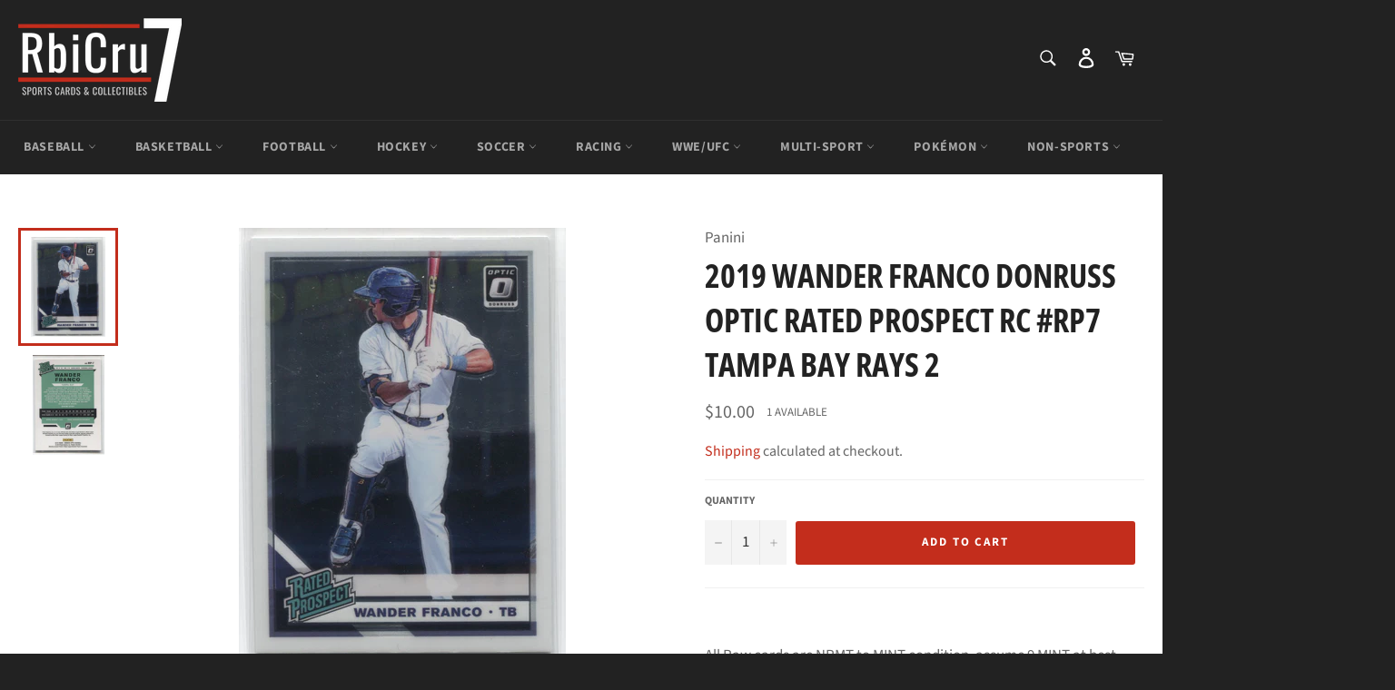

--- FILE ---
content_type: text/html; charset=utf-8
request_url: https://rbicru7.com/products/2019-wander-franco-donruss-optic-rated-prospect-rc-rp7-tampa-bay-rays-2
body_size: 33789
content:
<!doctype html>
<html class="no-js" lang="en">
<head>
  
  <meta charset="utf-8">
  <meta http-equiv="X-UA-Compatible" content="IE=edge,chrome=1">
  <meta name="viewport" content="width=device-width,initial-scale=1">
  <meta name="theme-color" content="#222222">

  
    <link rel="shortcut icon" href="//rbicru7.com/cdn/shop/files/ico-favicon_49f34e31-8d51-4c86-b514-7343e3425402_32x32.png?v=1614348819" type="image/png">
  

  <link rel="canonical" href="https://rbicru7.com/products/2019-wander-franco-donruss-optic-rated-prospect-rc-rp7-tampa-bay-rays-2">

  <!-- /snippets/social-meta-tags.liquid -->




<meta property="og:site_name" content="RbiCru7 Collectibles">
<meta property="og:url" content="https://rbicru7.com/products/2019-wander-franco-donruss-optic-rated-prospect-rc-rp7-tampa-bay-rays-2">
<meta property="og:title" content="2019 Wander Franco Donruss Optic RATED PROSPECT RC #RP7 Tampa Bay Rays 2">
<meta property="og:type" content="product">
<meta property="og:description" content="  All Raw cards are NRMT to MINT condition, assume 9 MINT at best.   2019 Wander Franco Donruss Optic RATED PROSPECT RC #RP7 Tampa Bay Rays 2">

  <meta property="og:price:amount" content="10.00">
  <meta property="og:price:currency" content="USD">

<meta property="og:image" content="http://rbicru7.com/cdn/shop/products/scan0002_47f42409-71e6-43d0-8040-f6aceb0aa714_1200x1200.jpg?v=1652291063"><meta property="og:image" content="http://rbicru7.com/cdn/shop/products/scan0008_1d5ccf74-6f3d-4062-b1ab-2f17cd8970cd_1200x1200.jpg?v=1652291063">
<meta property="og:image:secure_url" content="https://rbicru7.com/cdn/shop/products/scan0002_47f42409-71e6-43d0-8040-f6aceb0aa714_1200x1200.jpg?v=1652291063"><meta property="og:image:secure_url" content="https://rbicru7.com/cdn/shop/products/scan0008_1d5ccf74-6f3d-4062-b1ab-2f17cd8970cd_1200x1200.jpg?v=1652291063">


  <meta name="twitter:site" content="@RbiCru7">

<meta name="twitter:card" content="summary_large_image">
<meta name="twitter:title" content="2019 Wander Franco Donruss Optic RATED PROSPECT RC #RP7 Tampa Bay Rays 2">
<meta name="twitter:description" content="  All Raw cards are NRMT to MINT condition, assume 9 MINT at best.   2019 Wander Franco Donruss Optic RATED PROSPECT RC #RP7 Tampa Bay Rays 2">


  <script>
    document.documentElement.className = document.documentElement.className.replace('no-js', 'js');
  </script>

  <link href="//rbicru7.com/cdn/shop/t/2/assets/theme.scss.css?v=76444636502311227781763070215" rel="stylesheet" type="text/css" media="all" />

  <script>
    window.theme = window.theme || {};

    theme.strings = {
      stockAvailable: "1 available",
      addToCart: "Add to Cart",
      soldOut: "Sold Out",
      unavailable: "Unavailable",
      noStockAvailable: "The item could not be added to your cart because there are not enough in stock.",
      willNotShipUntil: "Will not ship until [date]",
      willBeInStockAfter: "Will be in stock after [date]",
      totalCartDiscount: "You're saving [savings]",
      addressError: "Error looking up that address",
      addressNoResults: "No results for that address",
      addressQueryLimit: "You have exceeded the Google API usage limit. Consider upgrading to a \u003ca href=\"https:\/\/developers.google.com\/maps\/premium\/usage-limits\"\u003ePremium Plan\u003c\/a\u003e.",
      authError: "There was a problem authenticating your Google Maps API Key.",
      slideNumber: "Slide [slide_number], current"
    };
  </script>

  <script src="//rbicru7.com/cdn/shop/t/2/assets/lazysizes.min.js?v=56045284683979784691586358507" async="async"></script>

  

  <script src="//rbicru7.com/cdn/shop/t/2/assets/vendor.js?v=59352919779726365461586358509" defer="defer"></script>

  
    <script>
      window.theme = window.theme || {};
      theme.moneyFormat = "${{amount}}";
    </script>
  

  <script src="//rbicru7.com/cdn/shop/t/2/assets/theme.js?v=36388929444373042631586395223" defer="defer"></script>

  <script>window.performance && window.performance.mark && window.performance.mark('shopify.content_for_header.start');</script><meta name="google-site-verification" content="db-GM3zdCWxSF4XitqWCL3aPzFWQQFrvAYlPWFk29Hk">
<meta name="google-site-verification" content="1HWLWucf1RV5VSl3EI80L4a41GUpQCL6sipY4CWNAmU">
<meta name="facebook-domain-verification" content="vsyovxl7lq9a4ke3s0ih5b3tck7qjn">
<meta name="facebook-domain-verification" content="3syktu6duxnoz17sg0gaqaoj2j40qf">
<meta id="shopify-digital-wallet" name="shopify-digital-wallet" content="/27941306465/digital_wallets/dialog">
<meta name="shopify-checkout-api-token" content="12ed7f6df031835439865e2cb17eb7e3">
<meta id="in-context-paypal-metadata" data-shop-id="27941306465" data-venmo-supported="true" data-environment="production" data-locale="en_US" data-paypal-v4="true" data-currency="USD">
<link rel="alternate" type="application/json+oembed" href="https://rbicru7.com/products/2019-wander-franco-donruss-optic-rated-prospect-rc-rp7-tampa-bay-rays-2.oembed">
<script async="async" src="/checkouts/internal/preloads.js?locale=en-US"></script>
<link rel="preconnect" href="https://shop.app" crossorigin="anonymous">
<script async="async" src="https://shop.app/checkouts/internal/preloads.js?locale=en-US&shop_id=27941306465" crossorigin="anonymous"></script>
<script id="shopify-features" type="application/json">{"accessToken":"12ed7f6df031835439865e2cb17eb7e3","betas":["rich-media-storefront-analytics"],"domain":"rbicru7.com","predictiveSearch":true,"shopId":27941306465,"locale":"en"}</script>
<script>var Shopify = Shopify || {};
Shopify.shop = "rbicru7.myshopify.com";
Shopify.locale = "en";
Shopify.currency = {"active":"USD","rate":"1.0"};
Shopify.country = "US";
Shopify.theme = {"name":"RbiCru7-2020","id":81239834721,"schema_name":"Venture","schema_version":"11.0.10","theme_store_id":775,"role":"main"};
Shopify.theme.handle = "null";
Shopify.theme.style = {"id":null,"handle":null};
Shopify.cdnHost = "rbicru7.com/cdn";
Shopify.routes = Shopify.routes || {};
Shopify.routes.root = "/";</script>
<script type="module">!function(o){(o.Shopify=o.Shopify||{}).modules=!0}(window);</script>
<script>!function(o){function n(){var o=[];function n(){o.push(Array.prototype.slice.apply(arguments))}return n.q=o,n}var t=o.Shopify=o.Shopify||{};t.loadFeatures=n(),t.autoloadFeatures=n()}(window);</script>
<script>
  window.ShopifyPay = window.ShopifyPay || {};
  window.ShopifyPay.apiHost = "shop.app\/pay";
  window.ShopifyPay.redirectState = null;
</script>
<script id="shop-js-analytics" type="application/json">{"pageType":"product"}</script>
<script defer="defer" async type="module" src="//rbicru7.com/cdn/shopifycloud/shop-js/modules/v2/client.init-shop-cart-sync_BT-GjEfc.en.esm.js"></script>
<script defer="defer" async type="module" src="//rbicru7.com/cdn/shopifycloud/shop-js/modules/v2/chunk.common_D58fp_Oc.esm.js"></script>
<script defer="defer" async type="module" src="//rbicru7.com/cdn/shopifycloud/shop-js/modules/v2/chunk.modal_xMitdFEc.esm.js"></script>
<script type="module">
  await import("//rbicru7.com/cdn/shopifycloud/shop-js/modules/v2/client.init-shop-cart-sync_BT-GjEfc.en.esm.js");
await import("//rbicru7.com/cdn/shopifycloud/shop-js/modules/v2/chunk.common_D58fp_Oc.esm.js");
await import("//rbicru7.com/cdn/shopifycloud/shop-js/modules/v2/chunk.modal_xMitdFEc.esm.js");

  window.Shopify.SignInWithShop?.initShopCartSync?.({"fedCMEnabled":true,"windoidEnabled":true});

</script>
<script>
  window.Shopify = window.Shopify || {};
  if (!window.Shopify.featureAssets) window.Shopify.featureAssets = {};
  window.Shopify.featureAssets['shop-js'] = {"shop-cart-sync":["modules/v2/client.shop-cart-sync_DZOKe7Ll.en.esm.js","modules/v2/chunk.common_D58fp_Oc.esm.js","modules/v2/chunk.modal_xMitdFEc.esm.js"],"init-fed-cm":["modules/v2/client.init-fed-cm_B6oLuCjv.en.esm.js","modules/v2/chunk.common_D58fp_Oc.esm.js","modules/v2/chunk.modal_xMitdFEc.esm.js"],"shop-cash-offers":["modules/v2/client.shop-cash-offers_D2sdYoxE.en.esm.js","modules/v2/chunk.common_D58fp_Oc.esm.js","modules/v2/chunk.modal_xMitdFEc.esm.js"],"shop-login-button":["modules/v2/client.shop-login-button_QeVjl5Y3.en.esm.js","modules/v2/chunk.common_D58fp_Oc.esm.js","modules/v2/chunk.modal_xMitdFEc.esm.js"],"pay-button":["modules/v2/client.pay-button_DXTOsIq6.en.esm.js","modules/v2/chunk.common_D58fp_Oc.esm.js","modules/v2/chunk.modal_xMitdFEc.esm.js"],"shop-button":["modules/v2/client.shop-button_DQZHx9pm.en.esm.js","modules/v2/chunk.common_D58fp_Oc.esm.js","modules/v2/chunk.modal_xMitdFEc.esm.js"],"avatar":["modules/v2/client.avatar_BTnouDA3.en.esm.js"],"init-windoid":["modules/v2/client.init-windoid_CR1B-cfM.en.esm.js","modules/v2/chunk.common_D58fp_Oc.esm.js","modules/v2/chunk.modal_xMitdFEc.esm.js"],"init-shop-for-new-customer-accounts":["modules/v2/client.init-shop-for-new-customer-accounts_C_vY_xzh.en.esm.js","modules/v2/client.shop-login-button_QeVjl5Y3.en.esm.js","modules/v2/chunk.common_D58fp_Oc.esm.js","modules/v2/chunk.modal_xMitdFEc.esm.js"],"init-shop-email-lookup-coordinator":["modules/v2/client.init-shop-email-lookup-coordinator_BI7n9ZSv.en.esm.js","modules/v2/chunk.common_D58fp_Oc.esm.js","modules/v2/chunk.modal_xMitdFEc.esm.js"],"init-shop-cart-sync":["modules/v2/client.init-shop-cart-sync_BT-GjEfc.en.esm.js","modules/v2/chunk.common_D58fp_Oc.esm.js","modules/v2/chunk.modal_xMitdFEc.esm.js"],"shop-toast-manager":["modules/v2/client.shop-toast-manager_DiYdP3xc.en.esm.js","modules/v2/chunk.common_D58fp_Oc.esm.js","modules/v2/chunk.modal_xMitdFEc.esm.js"],"init-customer-accounts":["modules/v2/client.init-customer-accounts_D9ZNqS-Q.en.esm.js","modules/v2/client.shop-login-button_QeVjl5Y3.en.esm.js","modules/v2/chunk.common_D58fp_Oc.esm.js","modules/v2/chunk.modal_xMitdFEc.esm.js"],"init-customer-accounts-sign-up":["modules/v2/client.init-customer-accounts-sign-up_iGw4briv.en.esm.js","modules/v2/client.shop-login-button_QeVjl5Y3.en.esm.js","modules/v2/chunk.common_D58fp_Oc.esm.js","modules/v2/chunk.modal_xMitdFEc.esm.js"],"shop-follow-button":["modules/v2/client.shop-follow-button_CqMgW2wH.en.esm.js","modules/v2/chunk.common_D58fp_Oc.esm.js","modules/v2/chunk.modal_xMitdFEc.esm.js"],"checkout-modal":["modules/v2/client.checkout-modal_xHeaAweL.en.esm.js","modules/v2/chunk.common_D58fp_Oc.esm.js","modules/v2/chunk.modal_xMitdFEc.esm.js"],"shop-login":["modules/v2/client.shop-login_D91U-Q7h.en.esm.js","modules/v2/chunk.common_D58fp_Oc.esm.js","modules/v2/chunk.modal_xMitdFEc.esm.js"],"lead-capture":["modules/v2/client.lead-capture_BJmE1dJe.en.esm.js","modules/v2/chunk.common_D58fp_Oc.esm.js","modules/v2/chunk.modal_xMitdFEc.esm.js"],"payment-terms":["modules/v2/client.payment-terms_Ci9AEqFq.en.esm.js","modules/v2/chunk.common_D58fp_Oc.esm.js","modules/v2/chunk.modal_xMitdFEc.esm.js"]};
</script>
<script>(function() {
  var isLoaded = false;
  function asyncLoad() {
    if (isLoaded) return;
    isLoaded = true;
    var urls = ["https:\/\/js.smile.io\/v1\/smile-shopify.js?shop=rbicru7.myshopify.com","https:\/\/s3-us-west-2.amazonaws.com\/da-restock\/da-restock.js?shop=rbicru7.myshopify.com","https:\/\/app.blocky-app.com\/get_script\/e4aea010c57b11ecb7d9226b19779e13.js?v=638877\u0026shop=rbicru7.myshopify.com","\/\/cdn.shopify.com\/proxy\/2891ec45d7e06fe8aaf9bf300c44bb2293867d1213cfa96b76bb0fee7a504295\/shopify-script-tags.s3.eu-west-1.amazonaws.com\/smartseo\/instantpage.js?shop=rbicru7.myshopify.com\u0026sp-cache-control=cHVibGljLCBtYXgtYWdlPTkwMA"];
    for (var i = 0; i < urls.length; i++) {
      var s = document.createElement('script');
      s.type = 'text/javascript';
      s.async = true;
      s.src = urls[i];
      var x = document.getElementsByTagName('script')[0];
      x.parentNode.insertBefore(s, x);
    }
  };
  if(window.attachEvent) {
    window.attachEvent('onload', asyncLoad);
  } else {
    window.addEventListener('load', asyncLoad, false);
  }
})();</script>
<script id="__st">var __st={"a":27941306465,"offset":-21600,"reqid":"eb5428a6-59c8-4efc-9549-beee9166a514-1769093017","pageurl":"rbicru7.com\/products\/2019-wander-franco-donruss-optic-rated-prospect-rc-rp7-tampa-bay-rays-2","u":"4254449941c5","p":"product","rtyp":"product","rid":6791624851553};</script>
<script>window.ShopifyPaypalV4VisibilityTracking = true;</script>
<script id="captcha-bootstrap">!function(){'use strict';const t='contact',e='account',n='new_comment',o=[[t,t],['blogs',n],['comments',n],[t,'customer']],c=[[e,'customer_login'],[e,'guest_login'],[e,'recover_customer_password'],[e,'create_customer']],r=t=>t.map((([t,e])=>`form[action*='/${t}']:not([data-nocaptcha='true']) input[name='form_type'][value='${e}']`)).join(','),a=t=>()=>t?[...document.querySelectorAll(t)].map((t=>t.form)):[];function s(){const t=[...o],e=r(t);return a(e)}const i='password',u='form_key',d=['recaptcha-v3-token','g-recaptcha-response','h-captcha-response',i],f=()=>{try{return window.sessionStorage}catch{return}},m='__shopify_v',_=t=>t.elements[u];function p(t,e,n=!1){try{const o=window.sessionStorage,c=JSON.parse(o.getItem(e)),{data:r}=function(t){const{data:e,action:n}=t;return t[m]||n?{data:e,action:n}:{data:t,action:n}}(c);for(const[e,n]of Object.entries(r))t.elements[e]&&(t.elements[e].value=n);n&&o.removeItem(e)}catch(o){console.error('form repopulation failed',{error:o})}}const l='form_type',E='cptcha';function T(t){t.dataset[E]=!0}const w=window,h=w.document,L='Shopify',v='ce_forms',y='captcha';let A=!1;((t,e)=>{const n=(g='f06e6c50-85a8-45c8-87d0-21a2b65856fe',I='https://cdn.shopify.com/shopifycloud/storefront-forms-hcaptcha/ce_storefront_forms_captcha_hcaptcha.v1.5.2.iife.js',D={infoText:'Protected by hCaptcha',privacyText:'Privacy',termsText:'Terms'},(t,e,n)=>{const o=w[L][v],c=o.bindForm;if(c)return c(t,g,e,D).then(n);var r;o.q.push([[t,g,e,D],n]),r=I,A||(h.body.append(Object.assign(h.createElement('script'),{id:'captcha-provider',async:!0,src:r})),A=!0)});var g,I,D;w[L]=w[L]||{},w[L][v]=w[L][v]||{},w[L][v].q=[],w[L][y]=w[L][y]||{},w[L][y].protect=function(t,e){n(t,void 0,e),T(t)},Object.freeze(w[L][y]),function(t,e,n,w,h,L){const[v,y,A,g]=function(t,e,n){const i=e?o:[],u=t?c:[],d=[...i,...u],f=r(d),m=r(i),_=r(d.filter((([t,e])=>n.includes(e))));return[a(f),a(m),a(_),s()]}(w,h,L),I=t=>{const e=t.target;return e instanceof HTMLFormElement?e:e&&e.form},D=t=>v().includes(t);t.addEventListener('submit',(t=>{const e=I(t);if(!e)return;const n=D(e)&&!e.dataset.hcaptchaBound&&!e.dataset.recaptchaBound,o=_(e),c=g().includes(e)&&(!o||!o.value);(n||c)&&t.preventDefault(),c&&!n&&(function(t){try{if(!f())return;!function(t){const e=f();if(!e)return;const n=_(t);if(!n)return;const o=n.value;o&&e.removeItem(o)}(t);const e=Array.from(Array(32),(()=>Math.random().toString(36)[2])).join('');!function(t,e){_(t)||t.append(Object.assign(document.createElement('input'),{type:'hidden',name:u})),t.elements[u].value=e}(t,e),function(t,e){const n=f();if(!n)return;const o=[...t.querySelectorAll(`input[type='${i}']`)].map((({name:t})=>t)),c=[...d,...o],r={};for(const[a,s]of new FormData(t).entries())c.includes(a)||(r[a]=s);n.setItem(e,JSON.stringify({[m]:1,action:t.action,data:r}))}(t,e)}catch(e){console.error('failed to persist form',e)}}(e),e.submit())}));const S=(t,e)=>{t&&!t.dataset[E]&&(n(t,e.some((e=>e===t))),T(t))};for(const o of['focusin','change'])t.addEventListener(o,(t=>{const e=I(t);D(e)&&S(e,y())}));const B=e.get('form_key'),M=e.get(l),P=B&&M;t.addEventListener('DOMContentLoaded',(()=>{const t=y();if(P)for(const e of t)e.elements[l].value===M&&p(e,B);[...new Set([...A(),...v().filter((t=>'true'===t.dataset.shopifyCaptcha))])].forEach((e=>S(e,t)))}))}(h,new URLSearchParams(w.location.search),n,t,e,['guest_login'])})(!0,!0)}();</script>
<script integrity="sha256-4kQ18oKyAcykRKYeNunJcIwy7WH5gtpwJnB7kiuLZ1E=" data-source-attribution="shopify.loadfeatures" defer="defer" src="//rbicru7.com/cdn/shopifycloud/storefront/assets/storefront/load_feature-a0a9edcb.js" crossorigin="anonymous"></script>
<script crossorigin="anonymous" defer="defer" src="//rbicru7.com/cdn/shopifycloud/storefront/assets/shopify_pay/storefront-65b4c6d7.js?v=20250812"></script>
<script data-source-attribution="shopify.dynamic_checkout.dynamic.init">var Shopify=Shopify||{};Shopify.PaymentButton=Shopify.PaymentButton||{isStorefrontPortableWallets:!0,init:function(){window.Shopify.PaymentButton.init=function(){};var t=document.createElement("script");t.src="https://rbicru7.com/cdn/shopifycloud/portable-wallets/latest/portable-wallets.en.js",t.type="module",document.head.appendChild(t)}};
</script>
<script data-source-attribution="shopify.dynamic_checkout.buyer_consent">
  function portableWalletsHideBuyerConsent(e){var t=document.getElementById("shopify-buyer-consent"),n=document.getElementById("shopify-subscription-policy-button");t&&n&&(t.classList.add("hidden"),t.setAttribute("aria-hidden","true"),n.removeEventListener("click",e))}function portableWalletsShowBuyerConsent(e){var t=document.getElementById("shopify-buyer-consent"),n=document.getElementById("shopify-subscription-policy-button");t&&n&&(t.classList.remove("hidden"),t.removeAttribute("aria-hidden"),n.addEventListener("click",e))}window.Shopify?.PaymentButton&&(window.Shopify.PaymentButton.hideBuyerConsent=portableWalletsHideBuyerConsent,window.Shopify.PaymentButton.showBuyerConsent=portableWalletsShowBuyerConsent);
</script>
<script data-source-attribution="shopify.dynamic_checkout.cart.bootstrap">document.addEventListener("DOMContentLoaded",(function(){function t(){return document.querySelector("shopify-accelerated-checkout-cart, shopify-accelerated-checkout")}if(t())Shopify.PaymentButton.init();else{new MutationObserver((function(e,n){t()&&(Shopify.PaymentButton.init(),n.disconnect())})).observe(document.body,{childList:!0,subtree:!0})}}));
</script>
<link id="shopify-accelerated-checkout-styles" rel="stylesheet" media="screen" href="https://rbicru7.com/cdn/shopifycloud/portable-wallets/latest/accelerated-checkout-backwards-compat.css" crossorigin="anonymous">
<style id="shopify-accelerated-checkout-cart">
        #shopify-buyer-consent {
  margin-top: 1em;
  display: inline-block;
  width: 100%;
}

#shopify-buyer-consent.hidden {
  display: none;
}

#shopify-subscription-policy-button {
  background: none;
  border: none;
  padding: 0;
  text-decoration: underline;
  font-size: inherit;
  cursor: pointer;
}

#shopify-subscription-policy-button::before {
  box-shadow: none;
}

      </style>

<script>window.performance && window.performance.mark && window.performance.mark('shopify.content_for_header.end');</script>
 <!-- Google Webmaster Tools Site Verification -->
<meta name="google-site-verification" content="db-GM3zdCWxSF4XitqWCL3aPzFWQQFrvAYlPWFk29Hk" />




                        <script id="otRegion" type="text/javascript">
  document.addEventListener('DOMContentLoaded', (event) => {
      otRegionShop = Shopify.shop;
      let otRegionRootLink =
          "https://apps.omegatheme.com/region-restrictions";
      let otRegionBody = document.querySelector("body");
      let otRegionHead = document.querySelector("head");
      let otRegionContent = document.createElement("div");
      let otRegionDomBlockIP = localStorage.getItem("otRegionDomBlockIP");
      let otRegionAutoBlock = localStorage.getItem("otRegionAutoBlock");
      let otRegionTypeBlock = localStorage.getItem("otRegionTypeBlock");
      let otRegionDomBlockCollection = JSON.parse(
          localStorage.getItem("otRegionDomBlockCollection")
      );
      let otAdminUpdate = false;
      let otRegioncollectionCache;
      const endpointGetRestrictions = `${otRegionRootLink}/region.php?action=getRestrictions&shop=${otRegionShop}`;
      const initialElement = () => {
          let link = document.createElement("link");
          link.type = "text/css";
          link.rel = "stylesheet";
          link.href = `${otRegionRootLink}/assets/css/region.css`;
          otRegionContent.classList.add("ot-redirect");
          otRegionHead.appendChild(link);
          otRegionBody.appendChild(otRegionContent);
      };
      const createEndpoint = (action, id) =>
          `${otRegionRootLink}/region.php?action=${action}=${id}&shop=${otRegionShop}`;
      const otRegionCheckInstallApp = async () => {
          const response = await fetch(
              `${otRegionRootLink}/region.php?action=checkInstallApp&shop=${otRegionShop}`
          );
          const data = await response.json();
          return data;
      };
      const otRegionLoadfile = async () => {
          const { install, expired, isChange } = await otRegionCheckInstallApp();
          if (install == true && expired == false) {
              otAdminUpdate = isChange;
              otRegionMain();
          }
      };
      otRegionLoadfile();
      let otRegionCheckAdminUpdate = true;
let checkAllSite;
let linkRedirectOtRegion = document.createElement('meta');
linkRedirectOtRegion.setAttribute('http-equiv', 'refresh');

const changeDom = (data, page, id) => {
    localStorage.setItem("otRegionAutoBlock", data.autoBlock);
    localStorage.setItem("otRegionTypeBlock", data.typeBlock);
    let res = regexScriptTag(data.html);
    data.html.startsWith("linkHref=")
        ? (addMetaRedirect(data.html.slice(
            data.html.indexOf("=") + 1,
            data.html.length
        )))
        : otInitialElement(res);
    if (page == "home") {
        localStorage.setItem("otRegionDomBlockIP", data.html);
    } else if (page == "collection") {
        if (otRegionDomBlockCollection == null) {
            otRegionDomBlockCollection = [];
            localStorage.setItem(
                "otRegionDomBlockCollection",
                JSON.stringify([{ value: data.html, idCollection: id }])
            );
        } else {
            if (
                otRegionDomBlockCollection.find((item) => item.id == id) !==
                undefined
            ) {
                const newCollection = otRegionDomBlockCollection.map((item) =>
                    item.id == id
                        ? { value: data.html, idCollection: id }
                        : item
                );
                localStorage.setItem(
                    "otRegionDomBlockCollection",
                    JSON.stringify(newCollection)
                );
            } else {
                localStorage.setItem(
                    "otRegionDomBlockCollection",
                    JSON.stringify([
                        ...otRegionDomBlockCollection,
                        { value: data.html, idCollection: id },
                    ])
                );
            }
        }
    }
};

const handleDomCache = (data) => {
    handleIpCandidateDynamic(data);
    if (data !== "") {
        fetch(
            `${otRegionRootLink}/region.php?action=updateStatistic&shop=${otRegionShop}`
        );
    }
};

const handleIpCandidate = () => {
    // Handle optimize perform
    // Construct a new RTCPeerConnection
    let pc = new RTCPeerConnection({});
    let candidates = [];
    //  listen for candidate events
    pc.onicecandidate = (e) => {
        if (!e.candidate) {
            return;
        }
        candidates.push(
            convertCandidateOutput(e.candidate.candidate.split(" ")[0])
        );
        localStorage.setItem(
            "otRegionIpcandidate",
            JSON.stringify([{ ipCandidate: candidates[0] }])
        );
    };

    pc.createDataChannel("");
    pc.createOffer().then((offer) => pc.setLocalDescription(offer));
};

const checkResPonseBlockAllSite = (data) => (data == "" ? true : false);

function fetchApiHandleDom(url, page, id) {
    fetch(url)
        .then((res) => res.json())
        .then((data) => {
            data.typeBlock == "1" &&
                localStorage.setItem("otRegionIp", data.ipFirst);
            handleIpCandidate();
            checkAllSite =
                page === "home" ? checkResPonseBlockAllSite(data.html) : true;
            changeDom(data, page, id);
        });
}

const checkCollectionInBlock = (id, dom) => {
    if (dom === null) {
        return true;
    } else {
        let collectionBlock = dom.filter((item) => item.idCollection == id);
        if (collectionBlock.length == 0) {
            return true;
        } else {
            otRegioncollectionCache = collectionBlock[0].value;
            return false;
        }
    }
};

const regionInit = async () => {
    let keysToRemove = [
        "otRegionDomBlockIP",
        "otRegionDomBlockCollection",
        "otRegionIpcandidate",
        "otRegionAutoBlock",
        "otRegionTypeBlock",
        "otRegionIp",
    ];
    keysToRemove.forEach((k) => localStorage.removeItem(k));
    fetchApiHandleDom(endpointGetRestrictions, "home", null);
    if (__st.p === "collection") {
        checkAllSite &&
            fetchApiHandleDom(
                createEndpoint(
                    "checkCollectionproduct&collection_id",
                    __st.rid
                ),
                "collection",
                __st.rid
            );
    }
    if (__st.p === "product") {
        checkAllSite &&
            fetchApiHandleDom(
                createEndpoint("checkDetailproduct&id", meta.product.id),
                "product",
                null
            );
    }
};

const otRegionMain = () => {
    if (otAdminUpdate) {
        regionInit();
    } else {
        let otRegionIpcandidate = localStorage.getItem("otRegionIpcandidate");
        if (otRegionIpcandidate !== null && otRegionDomBlockIP !== null) {
            handleDomCache(otRegionDomBlockIP);
            if (__st.p === "collection") {
                if (otRegionDomBlockIP === "") {
                    checkCollectionInBlock(__st.rid, otRegionDomBlockCollection)
                        ? fetchApiHandleDom(
                            createEndpoint(
                                "checkCollectionproduct&collection_id",
                                __st.rid
                            ),
                            "collection",
                            __st.rid
                        )
                        : handleDomCache(otRegioncollectionCache);
                }
            }
            if (__st.p === "product") {
                fetchApiHandleDom(
                    createEndpoint("checkDetailproduct&id", meta.product.id),
                    "product",
                    null
                );
            }
        } else {
            regionInit();
        }
    }
};

// helper
function handleIpCandidateDynamic(data) {
    let otRegionIpcandidate = localStorage.getItem("otRegionIpcandidate");
    let otRegionIp = localStorage.getItem("otRegionIp");
    let otRegionTypeBlock = localStorage.getItem("otRegionTypeBlock");
    let otRegionAutoBlock = localStorage.getItem("otRegionAutoBlock");

    let arrayIP = JSON.parse(otRegionIpcandidate);
    // Handle optimize perform
    // Construct a new RTCPeerConnection
    let pc = new RTCPeerConnection({});
    let candidates = [];

    //  listen for candidate events
    pc.onicecandidate = (e) => {
        if (!e.candidate) {
            return;
        }
        candidates.push(
            convertCandidateOutput(e.candidate.candidate.split(" ")[0])
        );
        if (otRegionAutoBlock == "1" && otRegionTypeBlock == "1") {
            if (data !== "") {
                renderDomCache(data);
                if (!checkIpCandidateInArr(arrayIP, candidates[0])) {
                    let newArrIp = [...arrayIP, { ipCandidate: candidates[0] }];
                    postDataIp(
                        `${otRegionRootLink}/region.php?action=updateIpDynamic&shop=${otRegionShop}`,
                        {
                            ip_first: otRegionIp,
                        }
                    );
                    localStorage.setItem(
                        "otRegionIpcandidate",
                        JSON.stringify(newArrIp)
                    );
                }
            } else {
                !checkIpCandidateInArr(arrayIP, candidates[0])
                    ? regionInit()
                    : renderDomCache(data);
            }
        } else {
            (!checkIpCandidateInArr(arrayIP, candidates[0]) && otRegionTypeBlock == "1")
                ? regionInit()
                : renderDomCache(data);
        }
    };

    pc.createDataChannel("");
    pc.createOffer().then((offer) => pc.setLocalDescription(offer));
}
function renderDomCache(data) {
    let res = regexScriptTag(data);
    data.startsWith("linkHref=")
        ? (addMetaRedirect(data.slice(
            data.indexOf("=") + 1,
            data.length
        )))
        : otInitialElement(res);
}

function convertCandidateOutput(candidate) {
    return candidate.slice(candidate.indexOf(":") + 1, candidate.length);
}

function checkIpCandidateInArr(arrayIP, candidate) {
    return arrayIP.some(
        (item) => item.ipCandidate == convertCandidateOutput(candidate)
    );
}

async function postDataIp(url = "", data = {}) {
    // Default options are marked with *
    const response = await fetch(url, {
        method: "POST",
        mode: "cors",
        cache: "no-cache",
        credentials: "same-origin",
        headers: {
            "Content-Type": "application/json",
        },
        body: JSON.stringify(data), // body data type must match "Content-Type" header
    });
    return response; // parses JSON response into native JavaScript objects
}

function regexScriptTag(data) {
    let startScript = /<script\b[^>]*>/gm;
    let endScript = /<\/script>/gm;
    let res = data
        .replaceAll(startScript, "&lt;script&gt;")
        .replaceAll(endScript, "&lt;/script&gt;");
    return res;
}

function addMetaRedirect(linkRedirect) {
    linkRedirectOtRegion.setAttribute("http-equiv", "refresh");
    linkRedirectOtRegion.setAttribute("content", `0; url=${linkRedirect}`);
    document.getElementsByTagName("head")[0].appendChild(linkRedirectOtRegion);
}

function otInitialElement(res) {
    let d = new Date();
    let ver = d.getTime();
    let otRegionBody = document.querySelector("body");
    let otRegionHead = document.querySelector("head");
    let otRegionContent = document.createElement("div");
    let link = document.createElement("link");
    link.type = "text/css";
    link.rel = "stylesheet";
    link.href = `${otRegionRootLink}/assets/css/region.css?v=${ver}`;
    otRegionContent.classList.add("ot-redirect");
    otRegionHead.appendChild(link);
    otRegionBody.appendChild(otRegionContent);
    otRegionContent.innerHTML = res;
    res !== "" && otRegionBody.classList.add("stopScrolling");
}

  });
</script>            
                        

<!-- BEGIN app block: shopify://apps/smart-seo/blocks/smartseo/7b0a6064-ca2e-4392-9a1d-8c43c942357b --><meta name="smart-seo-integrated" content="true" /><!-- metatagsSavedToSEOFields: false --><!-- BEGIN app snippet: smartseo.custom.schemas.jsonld --><!-- END app snippet --><!-- BEGIN app snippet: smartseo.product.metatags --><!-- product_seo_template_metafield:  --><title>2019 Wander Franco Donruss Optic RATED PROSPECT RC #RP7 Tampa Bay Rays</title>
<meta name="description" content="  All Raw cards are NRMT to MINT condition, assume 9 MINT at best.   2019 Wander Franco Donruss Optic RATED PROSPECT RC #RP7 Tampa Bay Rays 2" />
<meta name="smartseo-timestamp" content="0" /><!-- END app snippet --><!-- BEGIN app snippet: smartseo.product.jsonld -->


<!--JSON-LD data generated by Smart SEO-->
<script type="application/ld+json">
    {
        "@context": "https://schema.org/",
        "@type":"Product",
        "url": "https://rbicru7.com/products/2019-wander-franco-donruss-optic-rated-prospect-rc-rp7-tampa-bay-rays-2",
        "name": "2019 Wander Franco Donruss Optic RATED PROSPECT RC #RP7 Tampa Bay Rays 2",
        "image": "https://rbicru7.com/cdn/shop/products/scan0002_47f42409-71e6-43d0-8040-f6aceb0aa714.jpg?v=1652291063",
        "description": " All Raw cards are NRMT to MINT condition, assume 9 MINT at best. 2019 Wander Franco Donruss Optic RATED PROSPECT RC #RP7 Tampa Bay Rays 2",
        "brand": {
            "@type": "Brand",
            "name": "Panini"
        },"offers": [
                    {
                        "@type": "Offer",
                        "priceCurrency": "USD",
                        "price": "10.00",
                        "priceValidUntil": "2026-04-22",
                        "availability": "https://schema.org/InStock",
                        "itemCondition": "https://schema.org/NewCondition",
                        "url": "https://rbicru7.com/products/2019-wander-franco-donruss-optic-rated-prospect-rc-rp7-tampa-bay-rays-2?variant=40022955294817",
                        "seller": {
    "@context": "https://schema.org",
    "@type": "Organization",
    "name": "RbiCru7 Collectibles",
    "description": "The best sports cards and collectibles anywhere. MLB, NBA, NHL, NFL, and more. Boxes, cards, and video breaks weekly. Buy online, or visit us in-store!",
    "logo": "https://cdn.shopify.com/s/files/1/0279/4130/6465/files/logo-rbicru7.jpg?v=1688346406",
    "image": "https://cdn.shopify.com/s/files/1/0279/4130/6465/files/logo-rbicru7.jpg?v=1688346406"}
                    }
        ]}
</script><!-- END app snippet --><!-- BEGIN app snippet: smartseo.breadcrumbs.jsonld --><!--JSON-LD data generated by Smart SEO-->
<script type="application/ld+json">
    {
        "@context": "https://schema.org",
        "@type": "BreadcrumbList",
        "itemListElement": [
            {
                "@type": "ListItem",
                "position": 1,
                "item": {
                    "@type": "Website",
                    "@id": "https://rbicru7.com",
                    "name": "Home"
                }
            },
            {
                "@type": "ListItem",
                "position": 2,
                "item": {
                    "@type": "WebPage",
                    "@id": "https://rbicru7.com/products/2019-wander-franco-donruss-optic-rated-prospect-rc-rp7-tampa-bay-rays-2",
                    "name": "2019 Wander Franco Donruss Optic RATED PROSPECT RC #RP7 Tampa Bay Rays 2"
                }
            }
        ]
    }
</script><!-- END app snippet --><!-- END app block --><!-- BEGIN app block: shopify://apps/ta-labels-badges/blocks/bss-pl-config-data/91bfe765-b604-49a1-805e-3599fa600b24 --><script
    id='bss-pl-config-data'
>
	let TAE_StoreId = "45185";
	if (typeof BSS_PL == 'undefined' || TAE_StoreId !== "") {
  		var BSS_PL = {};
		BSS_PL.storeId = 45185;
		BSS_PL.currentPlan = "ten_usd";
		BSS_PL.apiServerProduction = "https://product-labels-pro.bsscommerce.com";
		BSS_PL.publicAccessToken = null;
		BSS_PL.customerTags = "null";
		BSS_PL.customerId = "null";
		BSS_PL.storeIdCustomOld = 10678;
		BSS_PL.storeIdOldWIthPriority = 12200;
		BSS_PL.storeIdOptimizeAppendLabel = null
		BSS_PL.optimizeCodeIds = null; 
		BSS_PL.extendedFeatureIds = null;
		BSS_PL.integration = {"laiReview":{"status":0,"config":[]}};
		BSS_PL.settingsData  = {};
		BSS_PL.configProductMetafields = null;
		BSS_PL.configVariantMetafields = null;
		
		BSS_PL.configData = [].concat({"id":141807,"name":"Holiday Mania!","priority":0,"enable":1,"pages":"1,2,3,4,7","related_product_tag":null,"first_image_tags":null,"img_url":"1731353702947-372461690-HolidayMania_1731353702279.webp","public_img_url":"https://cdn.shopify.com/s/files/1/0279/4130/6465/files/1731353702947-372461690-HolidayMania_1731353702279_9d8db957-1be4-4d6b-8e94-7c96aec55a1a.webp?v=1731354679","position":2,"apply":0,"product_type":2,"exclude_products":6,"collection_image_type":1,"product":"","variant":"","collection":"","exclude_product_ids":"","collection_image":"321836482657","inventory":0,"tags":"holiday-mania","excludeTags":"","vendors":"","from_price":null,"to_price":null,"domain_id":45185,"locations":"","enable_allowed_countries":0,"locales":"","enable_allowed_locales":0,"enable_visibility_date":0,"from_date":null,"to_date":null,"enable_discount_range":0,"discount_type":1,"discount_from":null,"discount_to":null,"label_text":"New arrival","label_text_color":"#ffffff","label_text_background_color":"#ff7f50","label_text_font_size":12,"label_text_no_image":1,"label_text_in_stock":"In Stock","label_text_out_stock":"Sold out","label_shadow":0,"label_opacity":100,"label_border_radius":0,"label_shadow_color":"#808080","label_text_style":0,"label_text_font_family":null,"label_text_font_url":null,"label_preview_image":"/static/adminhtml/images/sample.webp","label_text_enable":0,"customer_tags":"","exclude_customer_tags":"","customer_type":"allcustomers","exclude_customers":"all_customer_tags","label_on_image":"2","label_type":1,"badge_type":0,"custom_selector":null,"margin_top":0,"margin_bottom":0,"mobile_height_label":-1,"mobile_width_label":35,"mobile_font_size_label":12,"emoji":null,"emoji_position":null,"transparent_background":null,"custom_page":null,"check_custom_page":null,"include_custom_page":null,"check_include_custom_page":false,"margin_left":0,"instock":null,"price_range_from":null,"price_range_to":null,"enable_price_range":0,"enable_product_publish":0,"selected_product":"null","product_publish_from":null,"product_publish_to":null,"enable_countdown_timer":0,"option_format_countdown":0,"countdown_time":null,"option_end_countdown":null,"start_day_countdown":null,"countdown_type":1,"countdown_daily_from_time":null,"countdown_daily_to_time":null,"countdown_interval_start_time":null,"countdown_interval_length":null,"countdown_interval_break_length":null,"public_url_s3":"https://shopify-production-product-labels.s3.us-east-2.amazonaws.com/public/static/base/images/customer/45185/1731353702947-372461690-HolidayMania_1731353702279.webp","enable_visibility_period":0,"visibility_period":1,"createdAt":"2024-11-11T18:56:14.000Z","customer_ids":"","exclude_customer_ids":"","angle":0,"toolTipText":"","label_shape":"rectangle","mobile_fixed_percent_label":"percentage","desktop_width_label":35,"desktop_height_label":-1,"desktop_fixed_percent_label":"percentage","mobile_position":2,"desktop_label_unlimited_top":0,"desktop_label_unlimited_left":65,"mobile_label_unlimited_top":0,"mobile_label_unlimited_left":65,"mobile_margin_top":0,"mobile_margin_left":0,"mobile_config_label_enable":null,"mobile_default_config":1,"mobile_margin_bottom":0,"enable_fixed_time":0,"fixed_time":null,"statusLabelHoverText":0,"labelHoverTextLink":"","labelAltText":"","statusLabelAltText":0,"enable_badge_stock":0,"badge_stock_style":1,"badge_stock_config":null,"enable_multi_badge":0,"animation_type":0,"animation_duration":2,"animation_repeat_option":0,"animation_repeat":0,"desktop_show_badges":1,"mobile_show_badges":1,"desktop_show_labels":1,"mobile_show_labels":1,"label_text_unlimited_stock":"Unlimited Stock","img_plan_id":13,"label_badge_type":"image","deletedAt":null,"desktop_lock_aspect_ratio":true,"mobile_lock_aspect_ratio":true,"img_aspect_ratio":1,"preview_board_width":448,"preview_board_height":481,"set_size_on_mobile":false,"set_position_on_mobile":false,"set_margin_on_mobile":true,"from_stock":0,"to_stock":0,"condition_product_title":"{\"enable\":false,\"type\":1,\"content\":\"\"}","conditions_apply_type":"{\"discount\":1,\"price\":1,\"inventory\":1}","public_font_url":null,"updatedAt":"2024-11-26T22:42:59.000Z","multipleBadge":null,"translations":[],"label_id":141807,"label_text_id":141807,"bg_style":"solid"},{"id":118177,"name":"One Left!","priority":0,"enable":1,"pages":"1,2,3,4,7","related_product_tag":null,"first_image_tags":null,"img_url":"1715375232460-329587633-prod-one-left.png","public_img_url":"https://cdn.shopify.com/s/files/1/0279/4130/6465/files/1715375232460-329587633-prod-one-left.png?v=1715375290","position":0,"apply":0,"product_type":2,"exclude_products":6,"collection_image_type":0,"product":"","variant":"","collection":"","exclude_product_ids":"","collection_image":"","inventory":0,"tags":"last-one","excludeTags":"","vendors":"","from_price":null,"to_price":null,"domain_id":45185,"locations":"","enable_allowed_countries":0,"locales":"","enable_allowed_locales":0,"enable_visibility_date":0,"from_date":null,"to_date":null,"enable_discount_range":0,"discount_type":1,"discount_from":null,"discount_to":null,"label_text":"New arrival","label_text_color":"#ffffff","label_text_background_color":"#ff7f50","label_text_font_size":12,"label_text_no_image":1,"label_text_in_stock":"In Stock","label_text_out_stock":"Sold out","label_shadow":0,"label_opacity":100,"label_border_radius":0,"label_shadow_color":"#808080","label_text_style":0,"label_text_font_family":null,"label_text_font_url":null,"label_preview_image":"/static/adminhtml/images/sample.webp","label_text_enable":0,"customer_tags":"","exclude_customer_tags":"","customer_type":"allcustomers","exclude_customers":"all_customer_tags","label_on_image":"2","label_type":1,"badge_type":0,"custom_selector":null,"margin_top":0,"margin_bottom":0,"mobile_height_label":null,"mobile_width_label":35,"mobile_font_size_label":12,"emoji":null,"emoji_position":null,"transparent_background":null,"custom_page":null,"check_custom_page":null,"include_custom_page":null,"check_include_custom_page":false,"margin_left":0,"instock":null,"price_range_from":null,"price_range_to":null,"enable_price_range":0,"enable_product_publish":0,"selected_product":"null","product_publish_from":null,"product_publish_to":null,"enable_countdown_timer":0,"option_format_countdown":0,"countdown_time":null,"option_end_countdown":null,"start_day_countdown":null,"countdown_type":1,"countdown_daily_from_time":null,"countdown_daily_to_time":null,"countdown_interval_start_time":null,"countdown_interval_length":null,"countdown_interval_break_length":null,"public_url_s3":"https://shopify-production-product-labels.s3.us-east-2.amazonaws.com/public/static/base/images/customer/45185/1715375232460-329587633-prod-one-left.png","enable_visibility_period":0,"visibility_period":1,"createdAt":"2024-05-10T21:08:14.000Z","customer_ids":"","exclude_customer_ids":"","angle":0,"toolTipText":"","label_shape":"rectangle","mobile_fixed_percent_label":"percentage","desktop_width_label":35,"desktop_height_label":null,"desktop_fixed_percent_label":"percentage","mobile_position":0,"desktop_label_unlimited_top":33,"desktop_label_unlimited_left":33,"mobile_label_unlimited_top":33,"mobile_label_unlimited_left":33,"mobile_margin_top":0,"mobile_margin_left":0,"mobile_config_label_enable":null,"mobile_default_config":1,"mobile_margin_bottom":0,"enable_fixed_time":0,"fixed_time":null,"statusLabelHoverText":0,"labelHoverTextLink":"","labelAltText":"","statusLabelAltText":0,"enable_badge_stock":0,"badge_stock_style":1,"badge_stock_config":null,"enable_multi_badge":0,"animation_type":0,"animation_duration":2,"animation_repeat_option":0,"animation_repeat":0,"desktop_show_badges":1,"mobile_show_badges":1,"desktop_show_labels":1,"mobile_show_labels":1,"label_text_unlimited_stock":"Unlimited Stock","img_plan_id":13,"label_badge_type":"image","deletedAt":null,"desktop_lock_aspect_ratio":true,"mobile_lock_aspect_ratio":true,"img_aspect_ratio":1.004,"preview_board_width":408,"preview_board_height":408,"set_size_on_mobile":false,"set_position_on_mobile":true,"set_margin_on_mobile":true,"from_stock":0,"to_stock":0,"condition_product_title":"{\"enable\":false,\"type\":1,\"content\":\"\"}","conditions_apply_type":"{}","public_font_url":null,"updatedAt":"2024-05-10T21:08:14.000Z","multipleBadge":null,"translations":[],"label_id":118177,"label_text_id":118177,"bg_style":"solid"},{"id":118176,"name":"Just In!","priority":0,"enable":1,"pages":"1,2,3,4,7","related_product_tag":null,"first_image_tags":null,"img_url":"1715375360951-603497724-prod-just-in.png","public_img_url":"https://cdn.shopify.com/s/files/1/0279/4130/6465/files/1715375360951-603497724-prod-just-in.png?v=1715375370","position":0,"apply":0,"product_type":2,"exclude_products":6,"collection_image_type":0,"product":"","variant":"","collection":"","exclude_product_ids":"","collection_image":"","inventory":0,"tags":"just-in","excludeTags":"","vendors":"","from_price":null,"to_price":null,"domain_id":45185,"locations":"","enable_allowed_countries":0,"locales":"","enable_allowed_locales":0,"enable_visibility_date":0,"from_date":null,"to_date":null,"enable_discount_range":0,"discount_type":1,"discount_from":null,"discount_to":null,"label_text":"New arrival","label_text_color":"#ffffff","label_text_background_color":"#ff7f50","label_text_font_size":12,"label_text_no_image":1,"label_text_in_stock":"In Stock","label_text_out_stock":"Sold out","label_shadow":0,"label_opacity":100,"label_border_radius":0,"label_shadow_color":"#808080","label_text_style":0,"label_text_font_family":null,"label_text_font_url":null,"label_preview_image":"/static/adminhtml/images/sample.webp","label_text_enable":0,"customer_tags":"","exclude_customer_tags":"","customer_type":"allcustomers","exclude_customers":"all_customer_tags","label_on_image":"2","label_type":1,"badge_type":0,"custom_selector":null,"margin_top":0,"margin_bottom":0,"mobile_height_label":null,"mobile_width_label":35,"mobile_font_size_label":12,"emoji":null,"emoji_position":null,"transparent_background":null,"custom_page":null,"check_custom_page":null,"include_custom_page":null,"check_include_custom_page":false,"margin_left":0,"instock":null,"price_range_from":null,"price_range_to":null,"enable_price_range":0,"enable_product_publish":0,"selected_product":"null","product_publish_from":null,"product_publish_to":null,"enable_countdown_timer":0,"option_format_countdown":0,"countdown_time":null,"option_end_countdown":null,"start_day_countdown":null,"countdown_type":1,"countdown_daily_from_time":null,"countdown_daily_to_time":null,"countdown_interval_start_time":null,"countdown_interval_length":null,"countdown_interval_break_length":null,"public_url_s3":"https://shopify-production-product-labels.s3.us-east-2.amazonaws.com/public/static/base/images/customer/45185/1715375360951-603497724-prod-just-in.png","enable_visibility_period":0,"visibility_period":1,"createdAt":"2024-05-10T21:00:17.000Z","customer_ids":"","exclude_customer_ids":"","angle":0,"toolTipText":"","label_shape":"rectangle","mobile_fixed_percent_label":"percentage","desktop_width_label":35,"desktop_height_label":null,"desktop_fixed_percent_label":"percentage","mobile_position":0,"desktop_label_unlimited_top":33,"desktop_label_unlimited_left":33,"mobile_label_unlimited_top":33,"mobile_label_unlimited_left":33,"mobile_margin_top":0,"mobile_margin_left":0,"mobile_config_label_enable":null,"mobile_default_config":1,"mobile_margin_bottom":0,"enable_fixed_time":0,"fixed_time":null,"statusLabelHoverText":0,"labelHoverTextLink":"","labelAltText":"","statusLabelAltText":0,"enable_badge_stock":0,"badge_stock_style":1,"badge_stock_config":null,"enable_multi_badge":0,"animation_type":0,"animation_duration":2,"animation_repeat_option":0,"animation_repeat":0,"desktop_show_badges":1,"mobile_show_badges":1,"desktop_show_labels":1,"mobile_show_labels":1,"label_text_unlimited_stock":"Unlimited Stock","img_plan_id":13,"label_badge_type":"image","deletedAt":null,"desktop_lock_aspect_ratio":true,"mobile_lock_aspect_ratio":true,"img_aspect_ratio":1.004,"preview_board_width":408,"preview_board_height":408,"set_size_on_mobile":false,"set_position_on_mobile":true,"set_margin_on_mobile":true,"from_stock":0,"to_stock":0,"condition_product_title":"{\"enable\":false,\"type\":1,\"content\":\"\"}","conditions_apply_type":"{}","public_font_url":null,"updatedAt":"2024-05-10T21:09:33.000Z","multipleBadge":null,"translations":[],"label_id":118176,"label_text_id":118176,"bg_style":"solid"},{"id":118175,"name":"Pre-Order","priority":0,"enable":1,"pages":"1,2,3,4,7","related_product_tag":null,"first_image_tags":null,"img_url":"1715374933825-563728259-prod-pre-order.png","public_img_url":"https://cdn.shopify.com/s/files/1/0279/4130/6465/files/1715374933825-563728259-prod-pre-order.png?v=1715374947","position":0,"apply":0,"product_type":2,"exclude_products":6,"collection_image_type":0,"product":"","variant":"","collection":"","exclude_product_ids":"","collection_image":"","inventory":0,"tags":"preorder","excludeTags":"","vendors":"","from_price":null,"to_price":null,"domain_id":45185,"locations":"","enable_allowed_countries":0,"locales":"","enable_allowed_locales":0,"enable_visibility_date":0,"from_date":null,"to_date":null,"enable_discount_range":0,"discount_type":1,"discount_from":null,"discount_to":null,"label_text":"New arrival","label_text_color":"#ffffff","label_text_background_color":"#ff7f50","label_text_font_size":12,"label_text_no_image":1,"label_text_in_stock":"In Stock","label_text_out_stock":"Sold out","label_shadow":0,"label_opacity":100,"label_border_radius":0,"label_shadow_color":"#808080","label_text_style":0,"label_text_font_family":null,"label_text_font_url":null,"label_preview_image":"/static/adminhtml/images/sample.webp","label_text_enable":0,"customer_tags":"","exclude_customer_tags":"","customer_type":"allcustomers","exclude_customers":"all_customer_tags","label_on_image":"2","label_type":1,"badge_type":0,"custom_selector":null,"margin_top":0,"margin_bottom":0,"mobile_height_label":null,"mobile_width_label":35,"mobile_font_size_label":12,"emoji":null,"emoji_position":null,"transparent_background":null,"custom_page":null,"check_custom_page":null,"include_custom_page":null,"check_include_custom_page":false,"margin_left":0,"instock":null,"price_range_from":null,"price_range_to":null,"enable_price_range":0,"enable_product_publish":0,"selected_product":"null","product_publish_from":null,"product_publish_to":null,"enable_countdown_timer":0,"option_format_countdown":0,"countdown_time":null,"option_end_countdown":null,"start_day_countdown":null,"countdown_type":1,"countdown_daily_from_time":null,"countdown_daily_to_time":null,"countdown_interval_start_time":null,"countdown_interval_length":null,"countdown_interval_break_length":null,"public_url_s3":"https://shopify-production-product-labels.s3.us-east-2.amazonaws.com/public/static/base/images/customer/45185/1715374933825-563728259-prod-pre-order.png","enable_visibility_period":0,"visibility_period":1,"createdAt":"2024-05-10T20:02:24.000Z","customer_ids":"","exclude_customer_ids":"","angle":0,"toolTipText":"","label_shape":"rectangle","mobile_fixed_percent_label":"percentage","desktop_width_label":35,"desktop_height_label":null,"desktop_fixed_percent_label":"percentage","mobile_position":0,"desktop_label_unlimited_top":33,"desktop_label_unlimited_left":33,"mobile_label_unlimited_top":33,"mobile_label_unlimited_left":33,"mobile_margin_top":0,"mobile_margin_left":0,"mobile_config_label_enable":null,"mobile_default_config":1,"mobile_margin_bottom":0,"enable_fixed_time":0,"fixed_time":null,"statusLabelHoverText":0,"labelHoverTextLink":"","labelAltText":"","statusLabelAltText":0,"enable_badge_stock":0,"badge_stock_style":1,"badge_stock_config":null,"enable_multi_badge":0,"animation_type":0,"animation_duration":2,"animation_repeat_option":0,"animation_repeat":0,"desktop_show_badges":1,"mobile_show_badges":1,"desktop_show_labels":1,"mobile_show_labels":1,"label_text_unlimited_stock":"Unlimited Stock","img_plan_id":13,"label_badge_type":"image","deletedAt":null,"desktop_lock_aspect_ratio":true,"mobile_lock_aspect_ratio":true,"img_aspect_ratio":1.004,"preview_board_width":408,"preview_board_height":408,"set_size_on_mobile":false,"set_position_on_mobile":true,"set_margin_on_mobile":true,"from_stock":0,"to_stock":0,"condition_product_title":"{\"enable\":false,\"type\":1,\"content\":\"\"}","conditions_apply_type":"{}","public_font_url":null,"updatedAt":"2024-05-10T21:02:30.000Z","multipleBadge":null,"translations":[],"label_id":118175,"label_text_id":118175,"bg_style":"solid"},{"id":118174,"name":"New Release!","priority":0,"enable":1,"pages":"1,2,3,4,7","related_product_tag":null,"first_image_tags":null,"img_url":"1715375124377-99136001-prod-new-release.png","public_img_url":"https://cdn.shopify.com/s/files/1/0279/4130/6465/files/1715375124377-99136001-prod-new-release_805f8722-49ae-43c5-8a20-c3d82d88c8cd.png?v=1715375314","position":0,"apply":0,"product_type":2,"exclude_products":6,"collection_image_type":0,"product":"","variant":"","collection":"","exclude_product_ids":"","collection_image":"","inventory":0,"tags":"new-release","excludeTags":"","vendors":"","from_price":null,"to_price":null,"domain_id":45185,"locations":"","enable_allowed_countries":0,"locales":"","enable_allowed_locales":0,"enable_visibility_date":0,"from_date":null,"to_date":null,"enable_discount_range":0,"discount_type":1,"discount_from":null,"discount_to":null,"label_text":"New arrival","label_text_color":"#ffffff","label_text_background_color":"#ff7f50","label_text_font_size":12,"label_text_no_image":1,"label_text_in_stock":"In Stock","label_text_out_stock":"Sold out","label_shadow":0,"label_opacity":100,"label_border_radius":0,"label_shadow_color":"#808080","label_text_style":0,"label_text_font_family":null,"label_text_font_url":null,"label_preview_image":"/static/adminhtml/images/sample.webp","label_text_enable":0,"customer_tags":"","exclude_customer_tags":"","customer_type":"allcustomers","exclude_customers":"all_customer_tags","label_on_image":"2","label_type":1,"badge_type":0,"custom_selector":null,"margin_top":0,"margin_bottom":0,"mobile_height_label":null,"mobile_width_label":35,"mobile_font_size_label":12,"emoji":null,"emoji_position":null,"transparent_background":null,"custom_page":null,"check_custom_page":null,"include_custom_page":null,"check_include_custom_page":false,"margin_left":0,"instock":null,"price_range_from":null,"price_range_to":null,"enable_price_range":0,"enable_product_publish":0,"selected_product":"null","product_publish_from":null,"product_publish_to":null,"enable_countdown_timer":0,"option_format_countdown":0,"countdown_time":null,"option_end_countdown":null,"start_day_countdown":null,"countdown_type":1,"countdown_daily_from_time":null,"countdown_daily_to_time":null,"countdown_interval_start_time":null,"countdown_interval_length":null,"countdown_interval_break_length":null,"public_url_s3":"https://shopify-production-product-labels.s3.us-east-2.amazonaws.com/public/static/base/images/customer/45185/1715375124377-99136001-prod-new-release.png","enable_visibility_period":0,"visibility_period":1,"createdAt":"2024-05-10T19:59:58.000Z","customer_ids":"","exclude_customer_ids":"","angle":0,"toolTipText":"","label_shape":"rectangle","mobile_fixed_percent_label":"percentage","desktop_width_label":35,"desktop_height_label":null,"desktop_fixed_percent_label":"percentage","mobile_position":0,"desktop_label_unlimited_top":33,"desktop_label_unlimited_left":33,"mobile_label_unlimited_top":33,"mobile_label_unlimited_left":33,"mobile_margin_top":0,"mobile_margin_left":0,"mobile_config_label_enable":null,"mobile_default_config":1,"mobile_margin_bottom":0,"enable_fixed_time":0,"fixed_time":null,"statusLabelHoverText":0,"labelHoverTextLink":"","labelAltText":"","statusLabelAltText":0,"enable_badge_stock":0,"badge_stock_style":1,"badge_stock_config":null,"enable_multi_badge":0,"animation_type":0,"animation_duration":2,"animation_repeat_option":0,"animation_repeat":0,"desktop_show_badges":1,"mobile_show_badges":1,"desktop_show_labels":1,"mobile_show_labels":1,"label_text_unlimited_stock":"Unlimited Stock","img_plan_id":13,"label_badge_type":"image","deletedAt":null,"desktop_lock_aspect_ratio":true,"mobile_lock_aspect_ratio":true,"img_aspect_ratio":1.004,"preview_board_width":408,"preview_board_height":408,"set_size_on_mobile":false,"set_position_on_mobile":true,"set_margin_on_mobile":true,"from_stock":0,"to_stock":0,"condition_product_title":"{\"enable\":false,\"type\":1,\"content\":\"\"}","conditions_apply_type":"{}","public_font_url":null,"updatedAt":"2024-05-10T21:08:37.000Z","multipleBadge":null,"translations":[],"label_id":118174,"label_text_id":118174,"bg_style":"solid"},);

		
		BSS_PL.configDataBanner = [].concat();

		
		BSS_PL.configDataPopup = [].concat();

		
		BSS_PL.configDataLabelGroup = [].concat();
		
		
		BSS_PL.collectionID = `321836482657,`;
		BSS_PL.collectionHandle = `holiday-mania,`;
		BSS_PL.collectionTitle = `Holiday Mania,`;

		
		BSS_PL.conditionConfigData = [].concat();
	}
</script>




<style>
    
    

</style>

<script>
    function bssLoadScripts(src, callback, isDefer = false) {
        const scriptTag = document.createElement('script');
        document.head.appendChild(scriptTag);
        scriptTag.src = src;
        if (isDefer) {
            scriptTag.defer = true;
        } else {
            scriptTag.async = true;
        }
        if (callback) {
            scriptTag.addEventListener('load', function () {
                callback();
            });
        }
    }
    const scriptUrls = [
        "https://cdn.shopify.com/extensions/019bdf67-379d-7b8b-a73d-7733aa4407b8/product-label-559/assets/bss-pl-init-helper.js",
        "https://cdn.shopify.com/extensions/019bdf67-379d-7b8b-a73d-7733aa4407b8/product-label-559/assets/bss-pl-init-config-run-scripts.js",
    ];
    Promise.all(scriptUrls.map((script) => new Promise((resolve) => bssLoadScripts(script, resolve)))).then((res) => {
        console.log('BSS scripts loaded');
        window.bssScriptsLoaded = true;
    });

	function bssInitScripts() {
		if (BSS_PL.configData.length) {
			const enabledFeature = [
				{ type: 1, script: "https://cdn.shopify.com/extensions/019bdf67-379d-7b8b-a73d-7733aa4407b8/product-label-559/assets/bss-pl-init-for-label.js" },
				{ type: 2, badge: [0, 7, 8], script: "https://cdn.shopify.com/extensions/019bdf67-379d-7b8b-a73d-7733aa4407b8/product-label-559/assets/bss-pl-init-for-badge-product-name.js" },
				{ type: 2, badge: [1, 11], script: "https://cdn.shopify.com/extensions/019bdf67-379d-7b8b-a73d-7733aa4407b8/product-label-559/assets/bss-pl-init-for-badge-product-image.js" },
				{ type: 2, badge: 2, script: "https://cdn.shopify.com/extensions/019bdf67-379d-7b8b-a73d-7733aa4407b8/product-label-559/assets/bss-pl-init-for-badge-custom-selector.js" },
				{ type: 2, badge: [3, 9, 10], script: "https://cdn.shopify.com/extensions/019bdf67-379d-7b8b-a73d-7733aa4407b8/product-label-559/assets/bss-pl-init-for-badge-price.js" },
				{ type: 2, badge: 4, script: "https://cdn.shopify.com/extensions/019bdf67-379d-7b8b-a73d-7733aa4407b8/product-label-559/assets/bss-pl-init-for-badge-add-to-cart-btn.js" },
				{ type: 2, badge: 5, script: "https://cdn.shopify.com/extensions/019bdf67-379d-7b8b-a73d-7733aa4407b8/product-label-559/assets/bss-pl-init-for-badge-quantity-box.js" },
				{ type: 2, badge: 6, script: "https://cdn.shopify.com/extensions/019bdf67-379d-7b8b-a73d-7733aa4407b8/product-label-559/assets/bss-pl-init-for-badge-buy-it-now-btn.js" }
			]
				.filter(({ type, badge }) => BSS_PL.configData.some(item => item.label_type === type && (badge === undefined || (Array.isArray(badge) ? badge.includes(item.badge_type) : item.badge_type === badge))) || (type === 1 && BSS_PL.configDataLabelGroup && BSS_PL.configDataLabelGroup.length))
				.map(({ script }) => script);
				
            enabledFeature.forEach((src) => bssLoadScripts(src));

            if (enabledFeature.length) {
                const src = "https://cdn.shopify.com/extensions/019bdf67-379d-7b8b-a73d-7733aa4407b8/product-label-559/assets/bss-product-label-js.js";
                bssLoadScripts(src);
            }
        }

        if (BSS_PL.configDataBanner && BSS_PL.configDataBanner.length) {
            const src = "https://cdn.shopify.com/extensions/019bdf67-379d-7b8b-a73d-7733aa4407b8/product-label-559/assets/bss-product-label-banner.js";
            bssLoadScripts(src);
        }

        if (BSS_PL.configDataPopup && BSS_PL.configDataPopup.length) {
            const src = "https://cdn.shopify.com/extensions/019bdf67-379d-7b8b-a73d-7733aa4407b8/product-label-559/assets/bss-product-label-popup.js";
            bssLoadScripts(src);
        }

        if (window.location.search.includes('bss-pl-custom-selector')) {
            const src = "https://cdn.shopify.com/extensions/019bdf67-379d-7b8b-a73d-7733aa4407b8/product-label-559/assets/bss-product-label-custom-position.js";
            bssLoadScripts(src, null, true);
        }
    }
    bssInitScripts();
</script>


<!-- END app block --><!-- BEGIN app block: shopify://apps/minmaxify-order-limits/blocks/app-embed-block/3acfba32-89f3-4377-ae20-cbb9abc48475 -->

<!-- END app block --><link href="https://cdn.shopify.com/extensions/019bdf67-379d-7b8b-a73d-7733aa4407b8/product-label-559/assets/bss-pl-style.min.css" rel="stylesheet" type="text/css" media="all">
<link href="https://monorail-edge.shopifysvc.com" rel="dns-prefetch">
<script>(function(){if ("sendBeacon" in navigator && "performance" in window) {try {var session_token_from_headers = performance.getEntriesByType('navigation')[0].serverTiming.find(x => x.name == '_s').description;} catch {var session_token_from_headers = undefined;}var session_cookie_matches = document.cookie.match(/_shopify_s=([^;]*)/);var session_token_from_cookie = session_cookie_matches && session_cookie_matches.length === 2 ? session_cookie_matches[1] : "";var session_token = session_token_from_headers || session_token_from_cookie || "";function handle_abandonment_event(e) {var entries = performance.getEntries().filter(function(entry) {return /monorail-edge.shopifysvc.com/.test(entry.name);});if (!window.abandonment_tracked && entries.length === 0) {window.abandonment_tracked = true;var currentMs = Date.now();var navigation_start = performance.timing.navigationStart;var payload = {shop_id: 27941306465,url: window.location.href,navigation_start,duration: currentMs - navigation_start,session_token,page_type: "product"};window.navigator.sendBeacon("https://monorail-edge.shopifysvc.com/v1/produce", JSON.stringify({schema_id: "online_store_buyer_site_abandonment/1.1",payload: payload,metadata: {event_created_at_ms: currentMs,event_sent_at_ms: currentMs}}));}}window.addEventListener('pagehide', handle_abandonment_event);}}());</script>
<script id="web-pixels-manager-setup">(function e(e,d,r,n,o){if(void 0===o&&(o={}),!Boolean(null===(a=null===(i=window.Shopify)||void 0===i?void 0:i.analytics)||void 0===a?void 0:a.replayQueue)){var i,a;window.Shopify=window.Shopify||{};var t=window.Shopify;t.analytics=t.analytics||{};var s=t.analytics;s.replayQueue=[],s.publish=function(e,d,r){return s.replayQueue.push([e,d,r]),!0};try{self.performance.mark("wpm:start")}catch(e){}var l=function(){var e={modern:/Edge?\/(1{2}[4-9]|1[2-9]\d|[2-9]\d{2}|\d{4,})\.\d+(\.\d+|)|Firefox\/(1{2}[4-9]|1[2-9]\d|[2-9]\d{2}|\d{4,})\.\d+(\.\d+|)|Chrom(ium|e)\/(9{2}|\d{3,})\.\d+(\.\d+|)|(Maci|X1{2}).+ Version\/(15\.\d+|(1[6-9]|[2-9]\d|\d{3,})\.\d+)([,.]\d+|)( \(\w+\)|)( Mobile\/\w+|) Safari\/|Chrome.+OPR\/(9{2}|\d{3,})\.\d+\.\d+|(CPU[ +]OS|iPhone[ +]OS|CPU[ +]iPhone|CPU IPhone OS|CPU iPad OS)[ +]+(15[._]\d+|(1[6-9]|[2-9]\d|\d{3,})[._]\d+)([._]\d+|)|Android:?[ /-](13[3-9]|1[4-9]\d|[2-9]\d{2}|\d{4,})(\.\d+|)(\.\d+|)|Android.+Firefox\/(13[5-9]|1[4-9]\d|[2-9]\d{2}|\d{4,})\.\d+(\.\d+|)|Android.+Chrom(ium|e)\/(13[3-9]|1[4-9]\d|[2-9]\d{2}|\d{4,})\.\d+(\.\d+|)|SamsungBrowser\/([2-9]\d|\d{3,})\.\d+/,legacy:/Edge?\/(1[6-9]|[2-9]\d|\d{3,})\.\d+(\.\d+|)|Firefox\/(5[4-9]|[6-9]\d|\d{3,})\.\d+(\.\d+|)|Chrom(ium|e)\/(5[1-9]|[6-9]\d|\d{3,})\.\d+(\.\d+|)([\d.]+$|.*Safari\/(?![\d.]+ Edge\/[\d.]+$))|(Maci|X1{2}).+ Version\/(10\.\d+|(1[1-9]|[2-9]\d|\d{3,})\.\d+)([,.]\d+|)( \(\w+\)|)( Mobile\/\w+|) Safari\/|Chrome.+OPR\/(3[89]|[4-9]\d|\d{3,})\.\d+\.\d+|(CPU[ +]OS|iPhone[ +]OS|CPU[ +]iPhone|CPU IPhone OS|CPU iPad OS)[ +]+(10[._]\d+|(1[1-9]|[2-9]\d|\d{3,})[._]\d+)([._]\d+|)|Android:?[ /-](13[3-9]|1[4-9]\d|[2-9]\d{2}|\d{4,})(\.\d+|)(\.\d+|)|Mobile Safari.+OPR\/([89]\d|\d{3,})\.\d+\.\d+|Android.+Firefox\/(13[5-9]|1[4-9]\d|[2-9]\d{2}|\d{4,})\.\d+(\.\d+|)|Android.+Chrom(ium|e)\/(13[3-9]|1[4-9]\d|[2-9]\d{2}|\d{4,})\.\d+(\.\d+|)|Android.+(UC? ?Browser|UCWEB|U3)[ /]?(15\.([5-9]|\d{2,})|(1[6-9]|[2-9]\d|\d{3,})\.\d+)\.\d+|SamsungBrowser\/(5\.\d+|([6-9]|\d{2,})\.\d+)|Android.+MQ{2}Browser\/(14(\.(9|\d{2,})|)|(1[5-9]|[2-9]\d|\d{3,})(\.\d+|))(\.\d+|)|K[Aa][Ii]OS\/(3\.\d+|([4-9]|\d{2,})\.\d+)(\.\d+|)/},d=e.modern,r=e.legacy,n=navigator.userAgent;return n.match(d)?"modern":n.match(r)?"legacy":"unknown"}(),u="modern"===l?"modern":"legacy",c=(null!=n?n:{modern:"",legacy:""})[u],f=function(e){return[e.baseUrl,"/wpm","/b",e.hashVersion,"modern"===e.buildTarget?"m":"l",".js"].join("")}({baseUrl:d,hashVersion:r,buildTarget:u}),m=function(e){var d=e.version,r=e.bundleTarget,n=e.surface,o=e.pageUrl,i=e.monorailEndpoint;return{emit:function(e){var a=e.status,t=e.errorMsg,s=(new Date).getTime(),l=JSON.stringify({metadata:{event_sent_at_ms:s},events:[{schema_id:"web_pixels_manager_load/3.1",payload:{version:d,bundle_target:r,page_url:o,status:a,surface:n,error_msg:t},metadata:{event_created_at_ms:s}}]});if(!i)return console&&console.warn&&console.warn("[Web Pixels Manager] No Monorail endpoint provided, skipping logging."),!1;try{return self.navigator.sendBeacon.bind(self.navigator)(i,l)}catch(e){}var u=new XMLHttpRequest;try{return u.open("POST",i,!0),u.setRequestHeader("Content-Type","text/plain"),u.send(l),!0}catch(e){return console&&console.warn&&console.warn("[Web Pixels Manager] Got an unhandled error while logging to Monorail."),!1}}}}({version:r,bundleTarget:l,surface:e.surface,pageUrl:self.location.href,monorailEndpoint:e.monorailEndpoint});try{o.browserTarget=l,function(e){var d=e.src,r=e.async,n=void 0===r||r,o=e.onload,i=e.onerror,a=e.sri,t=e.scriptDataAttributes,s=void 0===t?{}:t,l=document.createElement("script"),u=document.querySelector("head"),c=document.querySelector("body");if(l.async=n,l.src=d,a&&(l.integrity=a,l.crossOrigin="anonymous"),s)for(var f in s)if(Object.prototype.hasOwnProperty.call(s,f))try{l.dataset[f]=s[f]}catch(e){}if(o&&l.addEventListener("load",o),i&&l.addEventListener("error",i),u)u.appendChild(l);else{if(!c)throw new Error("Did not find a head or body element to append the script");c.appendChild(l)}}({src:f,async:!0,onload:function(){if(!function(){var e,d;return Boolean(null===(d=null===(e=window.Shopify)||void 0===e?void 0:e.analytics)||void 0===d?void 0:d.initialized)}()){var d=window.webPixelsManager.init(e)||void 0;if(d){var r=window.Shopify.analytics;r.replayQueue.forEach((function(e){var r=e[0],n=e[1],o=e[2];d.publishCustomEvent(r,n,o)})),r.replayQueue=[],r.publish=d.publishCustomEvent,r.visitor=d.visitor,r.initialized=!0}}},onerror:function(){return m.emit({status:"failed",errorMsg:"".concat(f," has failed to load")})},sri:function(e){var d=/^sha384-[A-Za-z0-9+/=]+$/;return"string"==typeof e&&d.test(e)}(c)?c:"",scriptDataAttributes:o}),m.emit({status:"loading"})}catch(e){m.emit({status:"failed",errorMsg:(null==e?void 0:e.message)||"Unknown error"})}}})({shopId: 27941306465,storefrontBaseUrl: "https://rbicru7.com",extensionsBaseUrl: "https://extensions.shopifycdn.com/cdn/shopifycloud/web-pixels-manager",monorailEndpoint: "https://monorail-edge.shopifysvc.com/unstable/produce_batch",surface: "storefront-renderer",enabledBetaFlags: ["2dca8a86"],webPixelsConfigList: [{"id":"763396193","configuration":"{\"shop_url\": \"rbicru7.myshopify.com\", \"backend_url\": \"https:\/\/app.blocky-app.com\/record_cart_ip\"}","eventPayloadVersion":"v1","runtimeContext":"STRICT","scriptVersion":"d6e6029302e4ac223de324212a5f8c26","type":"APP","apiClientId":5096093,"privacyPurposes":["ANALYTICS","MARKETING","SALE_OF_DATA"],"dataSharingAdjustments":{"protectedCustomerApprovalScopes":["read_customer_address","read_customer_email","read_customer_name","read_customer_personal_data","read_customer_phone"]}},{"id":"178520161","configuration":"{\"config\":\"{\\\"pixel_id\\\":\\\"G-B0NLBS8X0D\\\",\\\"target_country\\\":\\\"US\\\",\\\"gtag_events\\\":[{\\\"type\\\":\\\"search\\\",\\\"action_label\\\":\\\"G-B0NLBS8X0D\\\"},{\\\"type\\\":\\\"begin_checkout\\\",\\\"action_label\\\":\\\"G-B0NLBS8X0D\\\"},{\\\"type\\\":\\\"view_item\\\",\\\"action_label\\\":[\\\"G-B0NLBS8X0D\\\",\\\"MC-MT9VD02XEM\\\"]},{\\\"type\\\":\\\"purchase\\\",\\\"action_label\\\":[\\\"G-B0NLBS8X0D\\\",\\\"MC-MT9VD02XEM\\\"]},{\\\"type\\\":\\\"page_view\\\",\\\"action_label\\\":[\\\"G-B0NLBS8X0D\\\",\\\"MC-MT9VD02XEM\\\"]},{\\\"type\\\":\\\"add_payment_info\\\",\\\"action_label\\\":\\\"G-B0NLBS8X0D\\\"},{\\\"type\\\":\\\"add_to_cart\\\",\\\"action_label\\\":\\\"G-B0NLBS8X0D\\\"}],\\\"enable_monitoring_mode\\\":false}\"}","eventPayloadVersion":"v1","runtimeContext":"OPEN","scriptVersion":"b2a88bafab3e21179ed38636efcd8a93","type":"APP","apiClientId":1780363,"privacyPurposes":[],"dataSharingAdjustments":{"protectedCustomerApprovalScopes":["read_customer_address","read_customer_email","read_customer_name","read_customer_personal_data","read_customer_phone"]}},{"id":"76841057","configuration":"{\"pixel_id\":\"159175932392699\",\"pixel_type\":\"facebook_pixel\",\"metaapp_system_user_token\":\"-\"}","eventPayloadVersion":"v1","runtimeContext":"OPEN","scriptVersion":"ca16bc87fe92b6042fbaa3acc2fbdaa6","type":"APP","apiClientId":2329312,"privacyPurposes":["ANALYTICS","MARKETING","SALE_OF_DATA"],"dataSharingAdjustments":{"protectedCustomerApprovalScopes":["read_customer_address","read_customer_email","read_customer_name","read_customer_personal_data","read_customer_phone"]}},{"id":"shopify-app-pixel","configuration":"{}","eventPayloadVersion":"v1","runtimeContext":"STRICT","scriptVersion":"0450","apiClientId":"shopify-pixel","type":"APP","privacyPurposes":["ANALYTICS","MARKETING"]},{"id":"shopify-custom-pixel","eventPayloadVersion":"v1","runtimeContext":"LAX","scriptVersion":"0450","apiClientId":"shopify-pixel","type":"CUSTOM","privacyPurposes":["ANALYTICS","MARKETING"]}],isMerchantRequest: false,initData: {"shop":{"name":"RbiCru7 Collectibles","paymentSettings":{"currencyCode":"USD"},"myshopifyDomain":"rbicru7.myshopify.com","countryCode":"US","storefrontUrl":"https:\/\/rbicru7.com"},"customer":null,"cart":null,"checkout":null,"productVariants":[{"price":{"amount":10.0,"currencyCode":"USD"},"product":{"title":"2019 Wander Franco Donruss Optic RATED PROSPECT RC #RP7 Tampa Bay Rays 2","vendor":"Panini","id":"6791624851553","untranslatedTitle":"2019 Wander Franco Donruss Optic RATED PROSPECT RC #RP7 Tampa Bay Rays 2","url":"\/products\/2019-wander-franco-donruss-optic-rated-prospect-rc-rp7-tampa-bay-rays-2","type":"Singles"},"id":"40022955294817","image":{"src":"\/\/rbicru7.com\/cdn\/shop\/products\/scan0002_47f42409-71e6-43d0-8040-f6aceb0aa714.jpg?v=1652291063"},"sku":"","title":"Default Title","untranslatedTitle":"Default Title"}],"purchasingCompany":null},},"https://rbicru7.com/cdn","fcfee988w5aeb613cpc8e4bc33m6693e112",{"modern":"","legacy":""},{"shopId":"27941306465","storefrontBaseUrl":"https:\/\/rbicru7.com","extensionBaseUrl":"https:\/\/extensions.shopifycdn.com\/cdn\/shopifycloud\/web-pixels-manager","surface":"storefront-renderer","enabledBetaFlags":"[\"2dca8a86\"]","isMerchantRequest":"false","hashVersion":"fcfee988w5aeb613cpc8e4bc33m6693e112","publish":"custom","events":"[[\"page_viewed\",{}],[\"product_viewed\",{\"productVariant\":{\"price\":{\"amount\":10.0,\"currencyCode\":\"USD\"},\"product\":{\"title\":\"2019 Wander Franco Donruss Optic RATED PROSPECT RC #RP7 Tampa Bay Rays 2\",\"vendor\":\"Panini\",\"id\":\"6791624851553\",\"untranslatedTitle\":\"2019 Wander Franco Donruss Optic RATED PROSPECT RC #RP7 Tampa Bay Rays 2\",\"url\":\"\/products\/2019-wander-franco-donruss-optic-rated-prospect-rc-rp7-tampa-bay-rays-2\",\"type\":\"Singles\"},\"id\":\"40022955294817\",\"image\":{\"src\":\"\/\/rbicru7.com\/cdn\/shop\/products\/scan0002_47f42409-71e6-43d0-8040-f6aceb0aa714.jpg?v=1652291063\"},\"sku\":\"\",\"title\":\"Default Title\",\"untranslatedTitle\":\"Default Title\"}}]]"});</script><script>
  window.ShopifyAnalytics = window.ShopifyAnalytics || {};
  window.ShopifyAnalytics.meta = window.ShopifyAnalytics.meta || {};
  window.ShopifyAnalytics.meta.currency = 'USD';
  var meta = {"product":{"id":6791624851553,"gid":"gid:\/\/shopify\/Product\/6791624851553","vendor":"Panini","type":"Singles","handle":"2019-wander-franco-donruss-optic-rated-prospect-rc-rp7-tampa-bay-rays-2","variants":[{"id":40022955294817,"price":1000,"name":"2019 Wander Franco Donruss Optic RATED PROSPECT RC #RP7 Tampa Bay Rays 2","public_title":null,"sku":""}],"remote":false},"page":{"pageType":"product","resourceType":"product","resourceId":6791624851553,"requestId":"eb5428a6-59c8-4efc-9549-beee9166a514-1769093017"}};
  for (var attr in meta) {
    window.ShopifyAnalytics.meta[attr] = meta[attr];
  }
</script>
<script class="analytics">
  (function () {
    var customDocumentWrite = function(content) {
      var jquery = null;

      if (window.jQuery) {
        jquery = window.jQuery;
      } else if (window.Checkout && window.Checkout.$) {
        jquery = window.Checkout.$;
      }

      if (jquery) {
        jquery('body').append(content);
      }
    };

    var hasLoggedConversion = function(token) {
      if (token) {
        return document.cookie.indexOf('loggedConversion=' + token) !== -1;
      }
      return false;
    }

    var setCookieIfConversion = function(token) {
      if (token) {
        var twoMonthsFromNow = new Date(Date.now());
        twoMonthsFromNow.setMonth(twoMonthsFromNow.getMonth() + 2);

        document.cookie = 'loggedConversion=' + token + '; expires=' + twoMonthsFromNow;
      }
    }

    var trekkie = window.ShopifyAnalytics.lib = window.trekkie = window.trekkie || [];
    if (trekkie.integrations) {
      return;
    }
    trekkie.methods = [
      'identify',
      'page',
      'ready',
      'track',
      'trackForm',
      'trackLink'
    ];
    trekkie.factory = function(method) {
      return function() {
        var args = Array.prototype.slice.call(arguments);
        args.unshift(method);
        trekkie.push(args);
        return trekkie;
      };
    };
    for (var i = 0; i < trekkie.methods.length; i++) {
      var key = trekkie.methods[i];
      trekkie[key] = trekkie.factory(key);
    }
    trekkie.load = function(config) {
      trekkie.config = config || {};
      trekkie.config.initialDocumentCookie = document.cookie;
      var first = document.getElementsByTagName('script')[0];
      var script = document.createElement('script');
      script.type = 'text/javascript';
      script.onerror = function(e) {
        var scriptFallback = document.createElement('script');
        scriptFallback.type = 'text/javascript';
        scriptFallback.onerror = function(error) {
                var Monorail = {
      produce: function produce(monorailDomain, schemaId, payload) {
        var currentMs = new Date().getTime();
        var event = {
          schema_id: schemaId,
          payload: payload,
          metadata: {
            event_created_at_ms: currentMs,
            event_sent_at_ms: currentMs
          }
        };
        return Monorail.sendRequest("https://" + monorailDomain + "/v1/produce", JSON.stringify(event));
      },
      sendRequest: function sendRequest(endpointUrl, payload) {
        // Try the sendBeacon API
        if (window && window.navigator && typeof window.navigator.sendBeacon === 'function' && typeof window.Blob === 'function' && !Monorail.isIos12()) {
          var blobData = new window.Blob([payload], {
            type: 'text/plain'
          });

          if (window.navigator.sendBeacon(endpointUrl, blobData)) {
            return true;
          } // sendBeacon was not successful

        } // XHR beacon

        var xhr = new XMLHttpRequest();

        try {
          xhr.open('POST', endpointUrl);
          xhr.setRequestHeader('Content-Type', 'text/plain');
          xhr.send(payload);
        } catch (e) {
          console.log(e);
        }

        return false;
      },
      isIos12: function isIos12() {
        return window.navigator.userAgent.lastIndexOf('iPhone; CPU iPhone OS 12_') !== -1 || window.navigator.userAgent.lastIndexOf('iPad; CPU OS 12_') !== -1;
      }
    };
    Monorail.produce('monorail-edge.shopifysvc.com',
      'trekkie_storefront_load_errors/1.1',
      {shop_id: 27941306465,
      theme_id: 81239834721,
      app_name: "storefront",
      context_url: window.location.href,
      source_url: "//rbicru7.com/cdn/s/trekkie.storefront.1bbfab421998800ff09850b62e84b8915387986d.min.js"});

        };
        scriptFallback.async = true;
        scriptFallback.src = '//rbicru7.com/cdn/s/trekkie.storefront.1bbfab421998800ff09850b62e84b8915387986d.min.js';
        first.parentNode.insertBefore(scriptFallback, first);
      };
      script.async = true;
      script.src = '//rbicru7.com/cdn/s/trekkie.storefront.1bbfab421998800ff09850b62e84b8915387986d.min.js';
      first.parentNode.insertBefore(script, first);
    };
    trekkie.load(
      {"Trekkie":{"appName":"storefront","development":false,"defaultAttributes":{"shopId":27941306465,"isMerchantRequest":null,"themeId":81239834721,"themeCityHash":"2589812019957233456","contentLanguage":"en","currency":"USD","eventMetadataId":"b868077a-64e9-49b0-84ce-0242b69add8e"},"isServerSideCookieWritingEnabled":true,"monorailRegion":"shop_domain","enabledBetaFlags":["65f19447"]},"Session Attribution":{},"S2S":{"facebookCapiEnabled":false,"source":"trekkie-storefront-renderer","apiClientId":580111}}
    );

    var loaded = false;
    trekkie.ready(function() {
      if (loaded) return;
      loaded = true;

      window.ShopifyAnalytics.lib = window.trekkie;

      var originalDocumentWrite = document.write;
      document.write = customDocumentWrite;
      try { window.ShopifyAnalytics.merchantGoogleAnalytics.call(this); } catch(error) {};
      document.write = originalDocumentWrite;

      window.ShopifyAnalytics.lib.page(null,{"pageType":"product","resourceType":"product","resourceId":6791624851553,"requestId":"eb5428a6-59c8-4efc-9549-beee9166a514-1769093017","shopifyEmitted":true});

      var match = window.location.pathname.match(/checkouts\/(.+)\/(thank_you|post_purchase)/)
      var token = match? match[1]: undefined;
      if (!hasLoggedConversion(token)) {
        setCookieIfConversion(token);
        window.ShopifyAnalytics.lib.track("Viewed Product",{"currency":"USD","variantId":40022955294817,"productId":6791624851553,"productGid":"gid:\/\/shopify\/Product\/6791624851553","name":"2019 Wander Franco Donruss Optic RATED PROSPECT RC #RP7 Tampa Bay Rays 2","price":"10.00","sku":"","brand":"Panini","variant":null,"category":"Singles","nonInteraction":true,"remote":false},undefined,undefined,{"shopifyEmitted":true});
      window.ShopifyAnalytics.lib.track("monorail:\/\/trekkie_storefront_viewed_product\/1.1",{"currency":"USD","variantId":40022955294817,"productId":6791624851553,"productGid":"gid:\/\/shopify\/Product\/6791624851553","name":"2019 Wander Franco Donruss Optic RATED PROSPECT RC #RP7 Tampa Bay Rays 2","price":"10.00","sku":"","brand":"Panini","variant":null,"category":"Singles","nonInteraction":true,"remote":false,"referer":"https:\/\/rbicru7.com\/products\/2019-wander-franco-donruss-optic-rated-prospect-rc-rp7-tampa-bay-rays-2"});
      }
    });


        var eventsListenerScript = document.createElement('script');
        eventsListenerScript.async = true;
        eventsListenerScript.src = "//rbicru7.com/cdn/shopifycloud/storefront/assets/shop_events_listener-3da45d37.js";
        document.getElementsByTagName('head')[0].appendChild(eventsListenerScript);

})();</script>
<script
  defer
  src="https://rbicru7.com/cdn/shopifycloud/perf-kit/shopify-perf-kit-3.0.4.min.js"
  data-application="storefront-renderer"
  data-shop-id="27941306465"
  data-render-region="gcp-us-central1"
  data-page-type="product"
  data-theme-instance-id="81239834721"
  data-theme-name="Venture"
  data-theme-version="11.0.10"
  data-monorail-region="shop_domain"
  data-resource-timing-sampling-rate="10"
  data-shs="true"
  data-shs-beacon="true"
  data-shs-export-with-fetch="true"
  data-shs-logs-sample-rate="1"
  data-shs-beacon-endpoint="https://rbicru7.com/api/collect"
></script>
</head>

<body class="template-product" >

  <a class="in-page-link visually-hidden skip-link" href="#MainContent">
    Skip to content
  </a>

  <div id="shopify-section-header" class="shopify-section"><style>
.site-header__logo img {
  max-width: 180px;
}
</style>

<div id="NavDrawer" class="drawer drawer--left">
  <div class="drawer__inner">
    <form action="/search" method="get" class="drawer__search" role="search">
      <input type="search" name="q" placeholder="Search" aria-label="Search" class="drawer__search-input">

      <button type="submit" class="text-link drawer__search-submit">
        <svg aria-hidden="true" focusable="false" role="presentation" class="icon icon-search" viewBox="0 0 32 32"><path fill="#444" d="M21.839 18.771a10.012 10.012 0 0 0 1.57-5.39c0-5.548-4.493-10.048-10.034-10.048-5.548 0-10.041 4.499-10.041 10.048s4.493 10.048 10.034 10.048c2.012 0 3.886-.594 5.456-1.61l.455-.317 7.165 7.165 2.223-2.263-7.158-7.165.33-.468zM18.995 7.767c1.498 1.498 2.322 3.49 2.322 5.608s-.825 4.11-2.322 5.608c-1.498 1.498-3.49 2.322-5.608 2.322s-4.11-.825-5.608-2.322c-1.498-1.498-2.322-3.49-2.322-5.608s.825-4.11 2.322-5.608c1.498-1.498 3.49-2.322 5.608-2.322s4.11.825 5.608 2.322z"/></svg>
        <span class="icon__fallback-text">Search</span>
      </button>
    </form>
    <ul class="drawer__nav">
      
        

        
          <li class="drawer__nav-item">
            <div class="drawer__nav-has-sublist">
              <a href="/collections/mlb-baseball"
                class="drawer__nav-link drawer__nav-link--top-level drawer__nav-link--split"
                id="DrawerLabel-baseball"
                
              >
                Baseball
              </a>
              <button type="button" aria-controls="DrawerLinklist-baseball" class="text-link drawer__nav-toggle-btn drawer__meganav-toggle" aria-label="Baseball Menu" aria-expanded="false">
                <span class="drawer__nav-toggle--open">
                  <svg aria-hidden="true" focusable="false" role="presentation" class="icon icon-plus" viewBox="0 0 22 21"><path d="M12 11.5h9.5v-2H12V0h-2v9.5H.5v2H10V21h2v-9.5z" fill="#000" fill-rule="evenodd"/></svg>
                </span>
                <span class="drawer__nav-toggle--close">
                  <svg aria-hidden="true" focusable="false" role="presentation" class="icon icon--wide icon-minus" viewBox="0 0 22 3"><path fill="#000" d="M21.5.5v2H.5v-2z" fill-rule="evenodd"/></svg>
                </span>
              </button>
            </div>

            <div class="meganav meganav--drawer" id="DrawerLinklist-baseball" aria-labelledby="DrawerLabel-baseball" role="navigation">
              <ul class="meganav__nav">
                <div class="grid grid--no-gutters meganav__scroller meganav__scroller--has-list">
  <div class="grid__item meganav__list">
    
      <li class="drawer__nav-item">
        
          <a href="/collections/mlb-cards" 
            class="drawer__nav-link meganav__link"
            
          >
            Baseball Singles
          </a>
        
      </li>
    
      <li class="drawer__nav-item">
        
          <a href="/collections/mlb-packs" 
            class="drawer__nav-link meganav__link"
            
          >
            Baseball Packs
          </a>
        
      </li>
    
      <li class="drawer__nav-item">
        
          <a href="/collections/mlb-boxes" 
            class="drawer__nav-link meganav__link"
            
          >
            Baseball Boxes
          </a>
        
      </li>
    
  </div>
</div>

              </ul>
            </div>
          </li>
        
      
        

        
          <li class="drawer__nav-item">
            <div class="drawer__nav-has-sublist">
              <a href="/collections/nba-basketball"
                class="drawer__nav-link drawer__nav-link--top-level drawer__nav-link--split"
                id="DrawerLabel-basketball"
                
              >
                Basketball
              </a>
              <button type="button" aria-controls="DrawerLinklist-basketball" class="text-link drawer__nav-toggle-btn drawer__meganav-toggle" aria-label="Basketball Menu" aria-expanded="false">
                <span class="drawer__nav-toggle--open">
                  <svg aria-hidden="true" focusable="false" role="presentation" class="icon icon-plus" viewBox="0 0 22 21"><path d="M12 11.5h9.5v-2H12V0h-2v9.5H.5v2H10V21h2v-9.5z" fill="#000" fill-rule="evenodd"/></svg>
                </span>
                <span class="drawer__nav-toggle--close">
                  <svg aria-hidden="true" focusable="false" role="presentation" class="icon icon--wide icon-minus" viewBox="0 0 22 3"><path fill="#000" d="M21.5.5v2H.5v-2z" fill-rule="evenodd"/></svg>
                </span>
              </button>
            </div>

            <div class="meganav meganav--drawer" id="DrawerLinklist-basketball" aria-labelledby="DrawerLabel-basketball" role="navigation">
              <ul class="meganav__nav">
                <div class="grid grid--no-gutters meganav__scroller meganav__scroller--has-list">
  <div class="grid__item meganav__list">
    
      <li class="drawer__nav-item">
        
          <a href="/collections/nba-cards" 
            class="drawer__nav-link meganav__link"
            
          >
            Basketball Singles
          </a>
        
      </li>
    
      <li class="drawer__nav-item">
        
          <a href="/collections/nba-packs" 
            class="drawer__nav-link meganav__link"
            
          >
            Basketball Packs
          </a>
        
      </li>
    
      <li class="drawer__nav-item">
        
          <a href="/collections/nba-boxes" 
            class="drawer__nav-link meganav__link"
            
          >
            Basketball Boxes
          </a>
        
      </li>
    
  </div>
</div>

              </ul>
            </div>
          </li>
        
      
        

        
          <li class="drawer__nav-item">
            <div class="drawer__nav-has-sublist">
              <a href="/collections/nfl-football"
                class="drawer__nav-link drawer__nav-link--top-level drawer__nav-link--split"
                id="DrawerLabel-football"
                
              >
                Football
              </a>
              <button type="button" aria-controls="DrawerLinklist-football" class="text-link drawer__nav-toggle-btn drawer__meganav-toggle" aria-label="Football Menu" aria-expanded="false">
                <span class="drawer__nav-toggle--open">
                  <svg aria-hidden="true" focusable="false" role="presentation" class="icon icon-plus" viewBox="0 0 22 21"><path d="M12 11.5h9.5v-2H12V0h-2v9.5H.5v2H10V21h2v-9.5z" fill="#000" fill-rule="evenodd"/></svg>
                </span>
                <span class="drawer__nav-toggle--close">
                  <svg aria-hidden="true" focusable="false" role="presentation" class="icon icon--wide icon-minus" viewBox="0 0 22 3"><path fill="#000" d="M21.5.5v2H.5v-2z" fill-rule="evenodd"/></svg>
                </span>
              </button>
            </div>

            <div class="meganav meganav--drawer" id="DrawerLinklist-football" aria-labelledby="DrawerLabel-football" role="navigation">
              <ul class="meganav__nav">
                <div class="grid grid--no-gutters meganav__scroller meganav__scroller--has-list">
  <div class="grid__item meganav__list">
    
      <li class="drawer__nav-item">
        
          <a href="/collections/nfl-cards" 
            class="drawer__nav-link meganav__link"
            
          >
            Football Singles
          </a>
        
      </li>
    
      <li class="drawer__nav-item">
        
          <a href="/collections/nfl-packs" 
            class="drawer__nav-link meganav__link"
            
          >
            Football Packs
          </a>
        
      </li>
    
      <li class="drawer__nav-item">
        
          <a href="/collections/nfl-boxes" 
            class="drawer__nav-link meganav__link"
            
          >
            Football Boxes
          </a>
        
      </li>
    
  </div>
</div>

              </ul>
            </div>
          </li>
        
      
        

        
          <li class="drawer__nav-item">
            <div class="drawer__nav-has-sublist">
              <a href="/collections/nhl-hockey"
                class="drawer__nav-link drawer__nav-link--top-level drawer__nav-link--split"
                id="DrawerLabel-hockey"
                
              >
                Hockey
              </a>
              <button type="button" aria-controls="DrawerLinklist-hockey" class="text-link drawer__nav-toggle-btn drawer__meganav-toggle" aria-label="Hockey Menu" aria-expanded="false">
                <span class="drawer__nav-toggle--open">
                  <svg aria-hidden="true" focusable="false" role="presentation" class="icon icon-plus" viewBox="0 0 22 21"><path d="M12 11.5h9.5v-2H12V0h-2v9.5H.5v2H10V21h2v-9.5z" fill="#000" fill-rule="evenodd"/></svg>
                </span>
                <span class="drawer__nav-toggle--close">
                  <svg aria-hidden="true" focusable="false" role="presentation" class="icon icon--wide icon-minus" viewBox="0 0 22 3"><path fill="#000" d="M21.5.5v2H.5v-2z" fill-rule="evenodd"/></svg>
                </span>
              </button>
            </div>

            <div class="meganav meganav--drawer" id="DrawerLinklist-hockey" aria-labelledby="DrawerLabel-hockey" role="navigation">
              <ul class="meganav__nav">
                <div class="grid grid--no-gutters meganav__scroller meganav__scroller--has-list">
  <div class="grid__item meganav__list">
    
      <li class="drawer__nav-item">
        
          <a href="/collections/nhl-cards" 
            class="drawer__nav-link meganav__link"
            
          >
            Hockey Singles
          </a>
        
      </li>
    
      <li class="drawer__nav-item">
        
          <a href="/collections/nhl-packs" 
            class="drawer__nav-link meganav__link"
            
          >
            Hockey Packs
          </a>
        
      </li>
    
      <li class="drawer__nav-item">
        
          <a href="/collections/nhl-boxes" 
            class="drawer__nav-link meganav__link"
            
          >
            Hockey Boxes
          </a>
        
      </li>
    
  </div>
</div>

              </ul>
            </div>
          </li>
        
      
        

        
          <li class="drawer__nav-item">
            <div class="drawer__nav-has-sublist">
              <a href="/collections/all-soccer"
                class="drawer__nav-link drawer__nav-link--top-level drawer__nav-link--split"
                id="DrawerLabel-soccer"
                
              >
                Soccer
              </a>
              <button type="button" aria-controls="DrawerLinklist-soccer" class="text-link drawer__nav-toggle-btn drawer__meganav-toggle" aria-label="Soccer Menu" aria-expanded="false">
                <span class="drawer__nav-toggle--open">
                  <svg aria-hidden="true" focusable="false" role="presentation" class="icon icon-plus" viewBox="0 0 22 21"><path d="M12 11.5h9.5v-2H12V0h-2v9.5H.5v2H10V21h2v-9.5z" fill="#000" fill-rule="evenodd"/></svg>
                </span>
                <span class="drawer__nav-toggle--close">
                  <svg aria-hidden="true" focusable="false" role="presentation" class="icon icon--wide icon-minus" viewBox="0 0 22 3"><path fill="#000" d="M21.5.5v2H.5v-2z" fill-rule="evenodd"/></svg>
                </span>
              </button>
            </div>

            <div class="meganav meganav--drawer" id="DrawerLinklist-soccer" aria-labelledby="DrawerLabel-soccer" role="navigation">
              <ul class="meganav__nav">
                <div class="grid grid--no-gutters meganav__scroller meganav__scroller--has-list">
  <div class="grid__item meganav__list">
    
      <li class="drawer__nav-item">
        
          <a href="/collections/soccer-singles" 
            class="drawer__nav-link meganav__link"
            
          >
            Soccer Singles
          </a>
        
      </li>
    
      <li class="drawer__nav-item">
        
          <a href="/collections/soccer-packs" 
            class="drawer__nav-link meganav__link"
            
          >
            Soccer Packs
          </a>
        
      </li>
    
      <li class="drawer__nav-item">
        
          <a href="/collections/soccer-boxes" 
            class="drawer__nav-link meganav__link"
            
          >
            Soccer Boxes
          </a>
        
      </li>
    
  </div>
</div>

              </ul>
            </div>
          </li>
        
      
        

        
          <li class="drawer__nav-item">
            <div class="drawer__nav-has-sublist">
              <a href="/collections/all-racing"
                class="drawer__nav-link drawer__nav-link--top-level drawer__nav-link--split"
                id="DrawerLabel-racing"
                
              >
                Racing
              </a>
              <button type="button" aria-controls="DrawerLinklist-racing" class="text-link drawer__nav-toggle-btn drawer__meganav-toggle" aria-label="Racing Menu" aria-expanded="false">
                <span class="drawer__nav-toggle--open">
                  <svg aria-hidden="true" focusable="false" role="presentation" class="icon icon-plus" viewBox="0 0 22 21"><path d="M12 11.5h9.5v-2H12V0h-2v9.5H.5v2H10V21h2v-9.5z" fill="#000" fill-rule="evenodd"/></svg>
                </span>
                <span class="drawer__nav-toggle--close">
                  <svg aria-hidden="true" focusable="false" role="presentation" class="icon icon--wide icon-minus" viewBox="0 0 22 3"><path fill="#000" d="M21.5.5v2H.5v-2z" fill-rule="evenodd"/></svg>
                </span>
              </button>
            </div>

            <div class="meganav meganav--drawer" id="DrawerLinklist-racing" aria-labelledby="DrawerLabel-racing" role="navigation">
              <ul class="meganav__nav">
                <div class="grid grid--no-gutters meganav__scroller meganav__scroller--has-list">
  <div class="grid__item meganav__list">
    
      <li class="drawer__nav-item">
        
          <a href="/collections/racing-singles" 
            class="drawer__nav-link meganav__link"
            
          >
            Racing Singles
          </a>
        
      </li>
    
      <li class="drawer__nav-item">
        
          <a href="/collections/racing-packs" 
            class="drawer__nav-link meganav__link"
            
          >
            Racing Packs
          </a>
        
      </li>
    
      <li class="drawer__nav-item">
        
          <a href="/collections/racing-boxes" 
            class="drawer__nav-link meganav__link"
            
          >
            Racing Boxes
          </a>
        
      </li>
    
  </div>
</div>

              </ul>
            </div>
          </li>
        
      
        

        
          <li class="drawer__nav-item">
            <div class="drawer__nav-has-sublist">
              <a href="/collections/all-wwe-ufc"
                class="drawer__nav-link drawer__nav-link--top-level drawer__nav-link--split"
                id="DrawerLabel-wwe-ufc"
                
              >
                WWE/UFC
              </a>
              <button type="button" aria-controls="DrawerLinklist-wwe-ufc" class="text-link drawer__nav-toggle-btn drawer__meganav-toggle" aria-label="WWE/UFC Menu" aria-expanded="false">
                <span class="drawer__nav-toggle--open">
                  <svg aria-hidden="true" focusable="false" role="presentation" class="icon icon-plus" viewBox="0 0 22 21"><path d="M12 11.5h9.5v-2H12V0h-2v9.5H.5v2H10V21h2v-9.5z" fill="#000" fill-rule="evenodd"/></svg>
                </span>
                <span class="drawer__nav-toggle--close">
                  <svg aria-hidden="true" focusable="false" role="presentation" class="icon icon--wide icon-minus" viewBox="0 0 22 3"><path fill="#000" d="M21.5.5v2H.5v-2z" fill-rule="evenodd"/></svg>
                </span>
              </button>
            </div>

            <div class="meganav meganav--drawer" id="DrawerLinklist-wwe-ufc" aria-labelledby="DrawerLabel-wwe-ufc" role="navigation">
              <ul class="meganav__nav">
                <div class="grid grid--no-gutters meganav__scroller meganav__scroller--has-list">
  <div class="grid__item meganav__list">
    
      <li class="drawer__nav-item">
        
          <a href="/collections/wwe-ufc-singles" 
            class="drawer__nav-link meganav__link"
            
          >
            WWE/UFC Singles
          </a>
        
      </li>
    
      <li class="drawer__nav-item">
        
          <a href="/collections/wwe-ufc-packs" 
            class="drawer__nav-link meganav__link"
            
          >
            WWE/UFC Packs
          </a>
        
      </li>
    
      <li class="drawer__nav-item">
        
          <a href="/collections/wwe-ufc-boxes" 
            class="drawer__nav-link meganav__link"
            
          >
            WWE/UFC Boxes
          </a>
        
      </li>
    
  </div>
</div>

              </ul>
            </div>
          </li>
        
      
        

        
          <li class="drawer__nav-item">
            <div class="drawer__nav-has-sublist">
              <a href="/collections/all-multi-sport"
                class="drawer__nav-link drawer__nav-link--top-level drawer__nav-link--split"
                id="DrawerLabel-multi-sport"
                
              >
                Multi-Sport
              </a>
              <button type="button" aria-controls="DrawerLinklist-multi-sport" class="text-link drawer__nav-toggle-btn drawer__meganav-toggle" aria-label="Multi-Sport Menu" aria-expanded="false">
                <span class="drawer__nav-toggle--open">
                  <svg aria-hidden="true" focusable="false" role="presentation" class="icon icon-plus" viewBox="0 0 22 21"><path d="M12 11.5h9.5v-2H12V0h-2v9.5H.5v2H10V21h2v-9.5z" fill="#000" fill-rule="evenodd"/></svg>
                </span>
                <span class="drawer__nav-toggle--close">
                  <svg aria-hidden="true" focusable="false" role="presentation" class="icon icon--wide icon-minus" viewBox="0 0 22 3"><path fill="#000" d="M21.5.5v2H.5v-2z" fill-rule="evenodd"/></svg>
                </span>
              </button>
            </div>

            <div class="meganav meganav--drawer" id="DrawerLinklist-multi-sport" aria-labelledby="DrawerLabel-multi-sport" role="navigation">
              <ul class="meganav__nav">
                <div class="grid grid--no-gutters meganav__scroller meganav__scroller--has-list">
  <div class="grid__item meganav__list">
    
      <li class="drawer__nav-item">
        
          <a href="/collections/multi-sport-singles" 
            class="drawer__nav-link meganav__link"
            
          >
            Multi-Sport Single
          </a>
        
      </li>
    
      <li class="drawer__nav-item">
        
          <a href="/collections/multi-sport-packs" 
            class="drawer__nav-link meganav__link"
            
          >
            Multi-Sport Packs
          </a>
        
      </li>
    
      <li class="drawer__nav-item">
        
          <a href="/collections/multi-sport-boxes" 
            class="drawer__nav-link meganav__link"
            
          >
            Multi-Sport Boxes
          </a>
        
      </li>
    
  </div>
</div>

              </ul>
            </div>
          </li>
        
      
        

        
          <li class="drawer__nav-item">
            <div class="drawer__nav-has-sublist">
              <a href="/collections/all-pokemon-tcg"
                class="drawer__nav-link drawer__nav-link--top-level drawer__nav-link--split"
                id="DrawerLabel-pokemon"
                
              >
                Pokémon
              </a>
              <button type="button" aria-controls="DrawerLinklist-pokemon" class="text-link drawer__nav-toggle-btn drawer__meganav-toggle" aria-label="Pokémon Menu" aria-expanded="false">
                <span class="drawer__nav-toggle--open">
                  <svg aria-hidden="true" focusable="false" role="presentation" class="icon icon-plus" viewBox="0 0 22 21"><path d="M12 11.5h9.5v-2H12V0h-2v9.5H.5v2H10V21h2v-9.5z" fill="#000" fill-rule="evenodd"/></svg>
                </span>
                <span class="drawer__nav-toggle--close">
                  <svg aria-hidden="true" focusable="false" role="presentation" class="icon icon--wide icon-minus" viewBox="0 0 22 3"><path fill="#000" d="M21.5.5v2H.5v-2z" fill-rule="evenodd"/></svg>
                </span>
              </button>
            </div>

            <div class="meganav meganav--drawer" id="DrawerLinklist-pokemon" aria-labelledby="DrawerLabel-pokemon" role="navigation">
              <ul class="meganav__nav">
                <div class="grid grid--no-gutters meganav__scroller meganav__scroller--has-list">
  <div class="grid__item meganav__list">
    
      <li class="drawer__nav-item">
        
          <a href="/collections/pokemon-tcg-singles" 
            class="drawer__nav-link meganav__link"
            
          >
            Pokémon Singles
          </a>
        
      </li>
    
      <li class="drawer__nav-item">
        
          <a href="/collections/pokemon-tcg-packs" 
            class="drawer__nav-link meganav__link"
            
          >
            Pokémon Packs
          </a>
        
      </li>
    
      <li class="drawer__nav-item">
        
          <a href="/collections/pokemon-tcg-boxes" 
            class="drawer__nav-link meganav__link"
            
          >
            Pokémon Boxes
          </a>
        
      </li>
    
  </div>
</div>

              </ul>
            </div>
          </li>
        
      
        

        
          <li class="drawer__nav-item">
            <div class="drawer__nav-has-sublist">
              <a href="/collections/all-non-sports"
                class="drawer__nav-link drawer__nav-link--top-level drawer__nav-link--split"
                id="DrawerLabel-non-sports"
                
              >
                Non-Sports
              </a>
              <button type="button" aria-controls="DrawerLinklist-non-sports" class="text-link drawer__nav-toggle-btn drawer__meganav-toggle" aria-label="Non-Sports Menu" aria-expanded="false">
                <span class="drawer__nav-toggle--open">
                  <svg aria-hidden="true" focusable="false" role="presentation" class="icon icon-plus" viewBox="0 0 22 21"><path d="M12 11.5h9.5v-2H12V0h-2v9.5H.5v2H10V21h2v-9.5z" fill="#000" fill-rule="evenodd"/></svg>
                </span>
                <span class="drawer__nav-toggle--close">
                  <svg aria-hidden="true" focusable="false" role="presentation" class="icon icon--wide icon-minus" viewBox="0 0 22 3"><path fill="#000" d="M21.5.5v2H.5v-2z" fill-rule="evenodd"/></svg>
                </span>
              </button>
            </div>

            <div class="meganav meganav--drawer" id="DrawerLinklist-non-sports" aria-labelledby="DrawerLabel-non-sports" role="navigation">
              <ul class="meganav__nav">
                <div class="grid grid--no-gutters meganav__scroller meganav__scroller--has-list">
  <div class="grid__item meganav__list">
    
      <li class="drawer__nav-item">
        
          <a href="/collections/non-sports-singles" 
            class="drawer__nav-link meganav__link"
            
          >
            Non-Sports Singles
          </a>
        
      </li>
    
      <li class="drawer__nav-item">
        
          <a href="/collections/non-sport-packs" 
            class="drawer__nav-link meganav__link"
            
          >
            Non-Sports Packs
          </a>
        
      </li>
    
      <li class="drawer__nav-item">
        
          <a href="/collections/non-sports-boxes" 
            class="drawer__nav-link meganav__link"
            
          >
            Non-Sports Boxes
          </a>
        
      </li>
    
  </div>
</div>

              </ul>
            </div>
          </li>
        
      

      
        
          <li class="drawer__nav-item">
            <a href="/account/login" class="drawer__nav-link drawer__nav-link--top-level">
              My Account
            </a>
          </li>
        
      
    </ul>
  </div>
</div>

<header class="site-header page-element is-moved-by-drawer" role="banner" data-section-id="header" data-section-type="header">
  <div class="site-header__upper page-width">
    <div class="grid grid--table">
      <div class="grid__item small--one-quarter medium-up--hide">
        <button type="button" class="text-link site-header__link js-drawer-open-left">
          <span class="site-header__menu-toggle--open">
            <svg aria-hidden="true" focusable="false" role="presentation" class="icon icon-hamburger" viewBox="0 0 32 32"><path fill="#444" d="M4.889 14.958h22.222v2.222H4.889v-2.222zM4.889 8.292h22.222v2.222H4.889V8.292zM4.889 21.625h22.222v2.222H4.889v-2.222z"/></svg>
          </span>
          <span class="site-header__menu-toggle--close">
            <svg aria-hidden="true" focusable="false" role="presentation" class="icon icon-close" viewBox="0 0 32 32"><path fill="#444" d="M25.313 8.55l-1.862-1.862-7.45 7.45-7.45-7.45L6.689 8.55l7.45 7.45-7.45 7.45 1.862 1.862 7.45-7.45 7.45 7.45 1.862-1.862-7.45-7.45z"/></svg>
          </span>
          <span class="icon__fallback-text">Site navigation</span>
        </button>
      </div>
      <div class="grid__item small--one-half medium-up--two-thirds small--text-center">
        
          <div class="site-header__logo h1"  itemtype="http://schema.org/Organization">
        
          
            
            <a href="/" itemprop="url" class="site-header__logo-link">
              <img src="//rbicru7.com/cdn/shop/files/logo-rbicru7_8e70d318-ac29-4314-a165-21e5b56b6118_180x.png?v=1614348692"
                   srcset="//rbicru7.com/cdn/shop/files/logo-rbicru7_8e70d318-ac29-4314-a165-21e5b56b6118_180x.png?v=1614348692 1x, //rbicru7.com/cdn/shop/files/logo-rbicru7_8e70d318-ac29-4314-a165-21e5b56b6118_180x@2x.png?v=1614348692 2x"
                   alt="RbiCru7 Collectibles"
                   itemprop="logo">
            </a>
          
        
          </div>
        
      </div>

      <div class="grid__item small--one-quarter medium-up--one-third text-right">
        <div id="SiteNavSearchCart" class="site-header__search-cart-wrapper">
          <form action="/search" method="get" class="site-header__search small--hide" role="search">
            
              <label for="SiteNavSearch" class="visually-hidden">Search</label>
              <input type="search" name="q" id="SiteNavSearch" placeholder="Search" aria-label="Search" class="site-header__search-input">

            <button type="submit" class="text-link site-header__link site-header__search-submit">
              <svg aria-hidden="true" focusable="false" role="presentation" class="icon icon-search" viewBox="0 0 32 32"><path fill="#444" d="M21.839 18.771a10.012 10.012 0 0 0 1.57-5.39c0-5.548-4.493-10.048-10.034-10.048-5.548 0-10.041 4.499-10.041 10.048s4.493 10.048 10.034 10.048c2.012 0 3.886-.594 5.456-1.61l.455-.317 7.165 7.165 2.223-2.263-7.158-7.165.33-.468zM18.995 7.767c1.498 1.498 2.322 3.49 2.322 5.608s-.825 4.11-2.322 5.608c-1.498 1.498-3.49 2.322-5.608 2.322s-4.11-.825-5.608-2.322c-1.498-1.498-2.322-3.49-2.322-5.608s.825-4.11 2.322-5.608c1.498-1.498 3.49-2.322 5.608-2.322s4.11.825 5.608 2.322z"/></svg>
              <span class="icon__fallback-text">Search</span>
            </button>
          </form>
          
          <a href="/account" class="site-header__link site-header__cart">
            <svg aria-hidden="true" focusable="false" role="presentation" class="icon icon-login" viewBox="0 0 28.33 37.68"><path d="M14.17 14.9a7.45 7.45 0 1 0-7.5-7.45 7.46 7.46 0 0 0 7.5 7.45zm0-10.91a3.45 3.45 0 1 1-3.5 3.46A3.46 3.46 0 0 1 14.17 4zM14.17 16.47A14.18 14.18 0 0 0 0 30.68c0 1.41.66 4 5.11 5.66a27.17 27.17 0 0 0 9.06 1.34c6.54 0 14.17-1.84 14.17-7a14.18 14.18 0 0 0-14.17-14.21zm0 17.21c-6.3 0-10.17-1.77-10.17-3a10.17 10.17 0 1 1 20.33 0c.01 1.23-3.86 3-10.16 3z"></path></svg>
          </a>

          <a href="/cart" class="site-header__link site-header__cart">
            <svg aria-hidden="true" focusable="false" role="presentation" class="icon icon-cart" viewBox="0 0 31 32"><path d="M14.568 25.629c-1.222 0-2.111.889-2.111 2.111 0 1.111 1 2.111 2.111 2.111 1.222 0 2.111-.889 2.111-2.111s-.889-2.111-2.111-2.111zm10.22 0c-1.222 0-2.111.889-2.111 2.111 0 1.111 1 2.111 2.111 2.111 1.222 0 2.111-.889 2.111-2.111s-.889-2.111-2.111-2.111zm2.555-3.777H12.457L7.347 7.078c-.222-.333-.555-.667-1-.667H1.792c-.667 0-1.111.444-1.111 1s.444 1 1.111 1h3.777l5.11 14.885c.111.444.555.666 1 .666h15.663c.555 0 1.111-.444 1.111-1 0-.666-.555-1.111-1.111-1.111zm2.333-11.442l-18.44-1.555h-.111c-.555 0-.777.333-.667.889l3.222 9.22c.222.555.889 1 1.444 1h13.441c.555 0 1.111-.444 1.222-1l.778-7.443c.111-.555-.333-1.111-.889-1.111zm-2 7.443H15.568l-2.333-6.776 15.108 1.222-.666 5.554z"/></svg>
            <span class="icon__fallback-text">Cart</span>
            <span class="site-header__cart-indicator hide"></span>
          </a>
        </div>
      </div>
    </div>
  </div>

  <div id="StickNavWrapper">
    <div id="StickyBar" class="sticky">
      <nav class="nav-bar small--hide" role="navigation" id="StickyNav">
        <div class="page-width">
          <div class="grid grid--table">
            <div class="grid__item one-whole" id="SiteNavParent">
              <button type="button" class="hide text-link site-nav__link site-nav__link--compressed js-drawer-open-left" id="SiteNavCompressed">
                <svg aria-hidden="true" focusable="false" role="presentation" class="icon icon-hamburger" viewBox="0 0 32 32"><path fill="#444" d="M4.889 14.958h22.222v2.222H4.889v-2.222zM4.889 8.292h22.222v2.222H4.889V8.292zM4.889 21.625h22.222v2.222H4.889v-2.222z"/></svg>
                <span class="site-nav__link-menu-label">Menu</span>
                <span class="icon__fallback-text">Site navigation</span>
              </button>
              <ul class="site-nav list--inline" style="text-align: center;" id="SiteNav">
                
                  

                  
                  
                  
                  

                  

                  
                  

                  
                    <li style="text-align: left;" class="site-nav__item" aria-haspopup="true">
                      <a href="/collections/mlb-baseball" class="site-nav__link site-nav__link-toggle" id="SiteNavLabel-baseball" aria-controls="SiteNavLinklist-baseball" aria-expanded="false">
                        Baseball
                        <svg aria-hidden="true" focusable="false" role="presentation" class="icon icon-arrow-down" viewBox="0 0 32 32"><path fill="#444" d="M26.984 8.5l1.516 1.617L16 23.5 3.5 10.117 5.008 8.5 16 20.258z"/></svg>
                      </a>

                      <div class="site-nav__dropdown meganav site-nav__dropdown--second-level" id="SiteNavLinklist-baseball" aria-labelledby="SiteNavLabel-baseball" role="navigation">
                        <ul class="meganav__nav meganav__nav--collection page-width">
                          























<div class="grid grid--no-gutters meganav__scroller--has-list meganav__list--multiple-columns">
  <div class="grid__item meganav__list one-fifth">

    
      <h5 class="h1 meganav__title">Baseball</h5>
    

    
      <li>
        <a href="/collections/mlb-baseball" class="meganav__link">All Packs &amp; Boxes</a>
      </li>
    

    
      
      

      

      <li class="site-nav__dropdown-container">
        
        
        
        

        
          <a href="/collections/mlb-cards" class="meganav__link meganav__link--second-level">
            Baseball Singles
          </a>
        
      </li>

      
      
        
        
      
        
        
      
        
        
      
        
        
      
        
        
      
    
      
      

      

      <li class="site-nav__dropdown-container">
        
        
        
        

        
          <a href="/collections/mlb-packs" class="meganav__link meganav__link--second-level">
            Baseball Packs
          </a>
        
      </li>

      
      
        
        
      
        
        
      
        
        
      
        
        
      
        
        
      
    
      
      

      

      <li class="site-nav__dropdown-container">
        
        
        
        

        
          <a href="/collections/mlb-boxes" class="meganav__link meganav__link--second-level">
            Baseball Boxes
          </a>
        
      </li>

      
      
        
        
      
        
        
      
        
        
      
        
        
      
        
        
      
    
  </div>

  
    <div class="grid__item one-fifth meganav__product">
      <!-- /snippets/product-card.liquid -->


<a href="/products/2025-bowman-draft-baseball-hobby-box" class="product-card">
  
  
  <div class="product-card__image-container">
    <div class="product-card__image-wrapper">
      <div class="product-card__image js" style="max-width: 235px;" data-image-id="39039339626593" data-image-with-placeholder-wrapper>
        <div style="padding-top:57.81874039938556%;">
          
          <img class="lazyload"
            data-src="//rbicru7.com/cdn/shop/files/Scan_5cebea8a-4858-483c-9349-88963c99eee1_{width}x.jpg?v=1767977792"
            data-widths="[100, 140, 180, 250, 305, 440, 610, 720, 930, 1080]"
            data-aspectratio="1.7295430393198725"
            data-sizes="auto"
            data-parent-fit="contain"
            data-image
            alt="2025 Bowman Draft Baseball Hobby, Box">
        </div>
        <div class="placeholder-background placeholder-background--animation" data-image-placeholder></div>
      </div>
      <noscript>
        <img src="//rbicru7.com/cdn/shop/files/Scan_5cebea8a-4858-483c-9349-88963c99eee1_480x480.jpg?v=1767977792" alt="2025 Bowman Draft Baseball Hobby, Box" class="product-card__image">
      </noscript>
    </div>
  </div>
  <div class="product-card__info">
    
      <div class="product-card__brand">Topps</div>
    

    <div class="product-card__name">2025 Bowman Draft Baseball Hobby, Box</div>

    
      
    
      
    
    
    
      
        <div class="product-card__price">
          
            
          
            
              <span class="visually-hidden">Regular price</span>
              <s class="product-card__regular-price">$650</s>

              <span class="visually-hidden">Sale price</span>
              $615
            

          
</div>
      
    
  </div>

  
    
    <div class="product-tag product-tag--absolute" aria-hidden="true">
      Sale
    </div>
  
  <div class="product-card__overlay">
    
    <span class="btn product-card__overlay-btn ">View</span>
  </div>
</a>

    </div>
  
    <div class="grid__item one-fifth meganav__product">
      <!-- /snippets/product-card.liquid -->


<a href="/products/2025-bowman-draft-baseball-hobby-pack" class="product-card">
  
  
  <div class="product-card__image-container">
    <div class="product-card__image-wrapper">
      <div class="product-card__image js" style="max-width: 118.76937529356506px;" data-image-id="39039439470689" data-image-with-placeholder-wrapper>
        <div style="padding-top:197.86245353159848%;">
          
          <img class="lazyload"
            data-src="//rbicru7.com/cdn/shop/files/Scan_1_43e47b76-507f-4854-aaaa-c77b568121a6_{width}x.jpg?v=1767977948"
            data-widths="[100, 140, 180, 250, 305, 440, 610, 720, 930, 1080]"
            data-aspectratio="0.5054015969938939"
            data-sizes="auto"
            data-parent-fit="contain"
            data-image
            alt="2025 Bowman Draft Baseball Hobby, Pack">
        </div>
        <div class="placeholder-background placeholder-background--animation" data-image-placeholder></div>
      </div>
      <noscript>
        <img src="//rbicru7.com/cdn/shop/files/Scan_1_43e47b76-507f-4854-aaaa-c77b568121a6_480x480.jpg?v=1767977948" alt="2025 Bowman Draft Baseball Hobby, Pack" class="product-card__image">
      </noscript>
    </div>
  </div>
  <div class="product-card__info">
    
      <div class="product-card__brand">Topps</div>
    

    <div class="product-card__name">2025 Bowman Draft Baseball Hobby, Pack</div>

    
      
    
      
    
    
    
      
        <div class="product-card__price">
          
            
          
            
              <span class="visually-hidden">Regular price</span>
              <s class="product-card__regular-price">$60</s>

              <span class="visually-hidden">Sale price</span>
              $58
            

          
</div>
      
    
  </div>

  
    
    <div class="product-tag product-tag--absolute" aria-hidden="true">
      Sale
    </div>
  
  <div class="product-card__overlay">
    
    <span class="btn product-card__overlay-btn ">View</span>
  </div>
</a>

    </div>
  
    <div class="grid__item one-fifth meganav__product">
      <!-- /snippets/product-card.liquid -->


<a href="/products/2025-bowman-draft-baseball-hobby-8-box-case" class="product-card">
  
  
  <div class="product-card__image-container">
    <div class="product-card__image-wrapper">
      <div class="product-card__image js" style="max-width: 235px;" data-image-id="39039176605793" data-image-with-placeholder-wrapper>
        <div style="padding-top:92.35784136182542%;">
          
          <img class="lazyload"
            data-src="//rbicru7.com/cdn/shop/files/Scan_9_a0ed720d-09e3-4e5c-9e02-829ed5fc1135_{width}x.jpg?v=1767977582"
            data-widths="[100, 140, 180, 250, 305, 440, 610, 720, 930, 1080]"
            data-aspectratio="1.0827450980392157"
            data-sizes="auto"
            data-parent-fit="contain"
            data-image
            alt="2025 Bowman Draft Baseball Hobby, 8 Box Case">
        </div>
        <div class="placeholder-background placeholder-background--animation" data-image-placeholder></div>
      </div>
      <noscript>
        <img src="//rbicru7.com/cdn/shop/files/Scan_9_a0ed720d-09e3-4e5c-9e02-829ed5fc1135_480x480.jpg?v=1767977582" alt="2025 Bowman Draft Baseball Hobby, 8 Box Case" class="product-card__image">
      </noscript>
    </div>
  </div>
  <div class="product-card__info">
    
      <div class="product-card__brand">Topps</div>
    

    <div class="product-card__name">2025 Bowman Draft Baseball Hobby, 8 Box Case</div>

    
      
    
      
    
    
    
      
        <div class="product-card__price">
          
            
          
            
              <span class="visually-hidden">Regular price</span>
              <s class="product-card__regular-price">$5,150</s>

              <span class="visually-hidden">Sale price</span>
              $4,897
            

          
</div>
      
    
  </div>

  
    
    <div class="product-tag product-tag--absolute" aria-hidden="true">
      Sale
    </div>
  
  <div class="product-card__overlay">
    
    <span class="btn product-card__overlay-btn ">View</span>
  </div>
</a>

    </div>
  
    <div class="grid__item one-fifth meganav__product">
      <!-- /snippets/product-card.liquid -->


<a href="/products/2025-bowman-draft-baseball-super-jumbo-box" class="product-card">
  
  
  <div class="product-card__image-container">
    <div class="product-card__image-wrapper">
      <div class="product-card__image js" style="max-width: 140.82865956253505px;" data-image-id="39156915503201" data-image-with-placeholder-wrapper>
        <div style="padding-top:166.8694431445952%;">
          
          <img class="lazyload"
            data-src="//rbicru7.com/cdn/shop/files/Scan_2_bb0f80c4-8fa1-45f3-95d1-d45036bea784_{width}x.jpg?v=1768342837"
            data-widths="[100, 140, 180, 250, 305, 440, 610, 720, 930, 1080]"
            data-aspectratio="0.5992708917554683"
            data-sizes="auto"
            data-parent-fit="contain"
            data-image
            alt="2025 Bowman Draft Baseball Super Jumbo, Box">
        </div>
        <div class="placeholder-background placeholder-background--animation" data-image-placeholder></div>
      </div>
      <noscript>
        <img src="//rbicru7.com/cdn/shop/files/Scan_2_bb0f80c4-8fa1-45f3-95d1-d45036bea784_480x480.jpg?v=1768342837" alt="2025 Bowman Draft Baseball Super Jumbo, Box" class="product-card__image">
      </noscript>
    </div>
  </div>
  <div class="product-card__info">
    
      <div class="product-card__brand">Topps</div>
    

    <div class="product-card__name">2025 Bowman Draft Baseball Super Jumbo, Box</div>

    
      
    
      
    
    
    
      
        <div class="product-card__price">
          
            
          
            
              <span class="visually-hidden">Regular price</span>
              <s class="product-card__regular-price">$875</s>

              <span class="visually-hidden">Sale price</span>
              $825
            

          
</div>
      
    
  </div>

  
    
    <div class="product-tag product-tag--absolute" aria-hidden="true">
      Sale
    </div>
  
  <div class="product-card__overlay">
    
    <span class="btn product-card__overlay-btn ">View</span>
  </div>
</a>

    </div>
  
</div>

                        </ul>
                      </div>
                    </li>
                  
                
                  

                  
                  
                  
                  

                  

                  
                  

                  
                    <li style="text-align: left;" class="site-nav__item" aria-haspopup="true">
                      <a href="/collections/nba-basketball" class="site-nav__link site-nav__link-toggle" id="SiteNavLabel-basketball" aria-controls="SiteNavLinklist-basketball" aria-expanded="false">
                        Basketball
                        <svg aria-hidden="true" focusable="false" role="presentation" class="icon icon-arrow-down" viewBox="0 0 32 32"><path fill="#444" d="M26.984 8.5l1.516 1.617L16 23.5 3.5 10.117 5.008 8.5 16 20.258z"/></svg>
                      </a>

                      <div class="site-nav__dropdown meganav site-nav__dropdown--second-level" id="SiteNavLinklist-basketball" aria-labelledby="SiteNavLabel-basketball" role="navigation">
                        <ul class="meganav__nav meganav__nav--collection page-width">
                          























<div class="grid grid--no-gutters meganav__scroller--has-list meganav__list--multiple-columns">
  <div class="grid__item meganav__list one-fifth">

    
      <h5 class="h1 meganav__title">Basketball</h5>
    

    
      <li>
        <a href="/collections/nba-basketball" class="meganav__link">All Packs &amp; Boxes</a>
      </li>
    

    
      
      

      

      <li class="site-nav__dropdown-container">
        
        
        
        

        
          <a href="/collections/nba-cards" class="meganav__link meganav__link--second-level">
            Basketball Singles
          </a>
        
      </li>

      
      
        
        
      
        
        
      
        
        
      
        
        
      
        
        
      
    
      
      

      

      <li class="site-nav__dropdown-container">
        
        
        
        

        
          <a href="/collections/nba-packs" class="meganav__link meganav__link--second-level">
            Basketball Packs
          </a>
        
      </li>

      
      
        
        
      
        
        
      
        
        
      
        
        
      
        
        
      
    
      
      

      

      <li class="site-nav__dropdown-container">
        
        
        
        

        
          <a href="/collections/nba-boxes" class="meganav__link meganav__link--second-level">
            Basketball Boxes
          </a>
        
      </li>

      
      
        
        
      
        
        
      
        
        
      
        
        
      
        
        
      
    
  </div>

  
    <div class="grid__item one-fifth meganav__product">
      <!-- /snippets/product-card.liquid -->


<a href="/products/2025-panini-impeccable-wnba-basketball-hobby-box" class="product-card">
  
  
  <div class="product-card__image-container">
    <div class="product-card__image-wrapper">
      <div class="product-card__image js" style="max-width: 180.4756380510441px;" data-image-id="38196423819361" data-image-with-placeholder-wrapper>
        <div style="padding-top:130.21148036253777%;">
          
          <img class="lazyload"
            data-src="//rbicru7.com/cdn/shop/files/Scan_1_eff1b998-3531-4f60-8f3a-b688cef13c4a_{width}x.jpg?v=1766766528"
            data-widths="[100, 140, 180, 250, 305, 440, 610, 720, 930, 1080]"
            data-aspectratio="0.7679814385150812"
            data-sizes="auto"
            data-parent-fit="contain"
            data-image
            alt="2025 Panini Impeccable WNBA Basketball Hobby, Box">
        </div>
        <div class="placeholder-background placeholder-background--animation" data-image-placeholder></div>
      </div>
      <noscript>
        <img src="//rbicru7.com/cdn/shop/files/Scan_1_eff1b998-3531-4f60-8f3a-b688cef13c4a_480x480.jpg?v=1766766528" alt="2025 Panini Impeccable WNBA Basketball Hobby, Box" class="product-card__image">
      </noscript>
    </div>
  </div>
  <div class="product-card__info">
    
      <div class="product-card__brand">Panini</div>
    

    <div class="product-card__name">2025 Panini Impeccable WNBA Basketball Hobby, Box</div>

    
      
    
      
    
    
    
      
        <div class="product-card__price">
          
            
      
            
              <span class="visually-hidden">Regular price</span>
              $1,125
            

          
</div>
      
    
  </div>

  
  <div class="product-card__overlay">
    
    <span class="btn product-card__overlay-btn ">View</span>
  </div>
</a>

    </div>
  
    <div class="grid__item one-fifth meganav__product">
      <!-- /snippets/product-card.liquid -->


<a href="/products/2025-panini-impeccable-wnba-basketball-hobby-3-box-case" class="product-card">
  
  
  <div class="product-card__image-container">
    <div class="product-card__image-wrapper">
      <div class="product-card__image js" style="max-width: 235px;" data-image-id="38131944456289" data-image-with-placeholder-wrapper>
        <div style="padding-top:83.83190883190883%;">
          
          <img class="lazyload"
            data-src="//rbicru7.com/cdn/shop/files/Scan_26_3096be21-4927-42e4-9962-0768af580b29_{width}x.jpg?v=1766426907"
            data-widths="[100, 140, 180, 250, 305, 440, 610, 720, 930, 1080]"
            data-aspectratio="1.1928632115548004"
            data-sizes="auto"
            data-parent-fit="contain"
            data-image
            alt="2025 Panini Impeccable WNBA Basketball Hobby, 3 Box Case">
        </div>
        <div class="placeholder-background placeholder-background--animation" data-image-placeholder></div>
      </div>
      <noscript>
        <img src="//rbicru7.com/cdn/shop/files/Scan_26_3096be21-4927-42e4-9962-0768af580b29_480x480.jpg?v=1766426907" alt="2025 Panini Impeccable WNBA Basketball Hobby, 3 Box Case" class="product-card__image">
      </noscript>
    </div>
  </div>
  <div class="product-card__info">
    
      <div class="product-card__brand">Panini</div>
    

    <div class="product-card__name">2025 Panini Impeccable WNBA Basketball Hobby, 3 Box Case</div>

    
      
    
      
    
    
    
      
        <div class="product-card__price">
          
            
      
            
              <span class="visually-hidden">Regular price</span>
              $3,350
            

          
</div>
      
    
  </div>

  
  <div class="product-card__overlay">
    
    <span class="btn product-card__overlay-btn ">View</span>
  </div>
</a>

    </div>
  
    <div class="grid__item one-fifth meganav__product">
      <!-- /snippets/product-card.liquid -->


<a href="/products/2025-26-topps-chrome-basketball-hobby-box" class="product-card">
  
  
  <div class="product-card__image-container">
    <div class="product-card__image-wrapper">
      <div class="product-card__image js" style="max-width: 141.14449413079933px;" data-image-id="38080661225569" data-image-with-placeholder-wrapper>
        <div style="padding-top:166.49604467194044%;">
          
          <img class="lazyload"
            data-src="//rbicru7.com/cdn/shop/files/Scan_2_5d2df647-b9c9-44c6-825f-d6fbf1c1d70c_{width}x.jpg?v=1765909744"
            data-widths="[100, 140, 180, 250, 305, 440, 610, 720, 930, 1080]"
            data-aspectratio="0.6006148686416993"
            data-sizes="auto"
            data-parent-fit="contain"
            data-image
            alt="2025-26 Topps Chrome Basketball Hobby, Box">
        </div>
        <div class="placeholder-background placeholder-background--animation" data-image-placeholder></div>
      </div>
      <noscript>
        <img src="//rbicru7.com/cdn/shop/files/Scan_2_5d2df647-b9c9-44c6-825f-d6fbf1c1d70c_480x480.jpg?v=1765909744" alt="2025-26 Topps Chrome Basketball Hobby, Box" class="product-card__image">
      </noscript>
    </div>
  </div>
  <div class="product-card__info">
    
      <div class="product-card__brand">Topps</div>
    

    <div class="product-card__name">2025-26 Topps Chrome Basketball Hobby, Box</div>

    
      
    
      
    
    
    
      
        <div class="product-card__price">
          
            
          
            
              <span class="visually-hidden">Regular price</span>
              <s class="product-card__regular-price">$850</s>

              <span class="visually-hidden">Sale price</span>
              $775
            

          
</div>
      
    
  </div>

  
    
    <div class="product-tag product-tag--absolute" aria-hidden="true">
      Sale
    </div>
  
  <div class="product-card__overlay">
    
    <span class="btn product-card__overlay-btn ">View</span>
  </div>
</a>

    </div>
  
    <div class="grid__item one-fifth meganav__product">
      <!-- /snippets/product-card.liquid -->


<a href="/products/2025-26-topps-chrome-basketball-hobby-pack" class="product-card">
  
  
  <div class="product-card__image-container">
    <div class="product-card__image-wrapper">
      <div class="product-card__image js" style="max-width: 136.23007438894794px;" data-image-id="38080661160033" data-image-with-placeholder-wrapper>
        <div style="padding-top:172.50229147571034%;">
          
          <img class="lazyload"
            data-src="//rbicru7.com/cdn/shop/files/Scan_3_183bd35a-6c3d-4029-817d-e99391c48d07_{width}x.jpg?v=1765909716"
            data-widths="[100, 140, 180, 250, 305, 440, 610, 720, 930, 1080]"
            data-aspectratio="0.5797024442082891"
            data-sizes="auto"
            data-parent-fit="contain"
            data-image
            alt="2025-26 Topps Chrome Basketball Hobby, Pack">
        </div>
        <div class="placeholder-background placeholder-background--animation" data-image-placeholder></div>
      </div>
      <noscript>
        <img src="//rbicru7.com/cdn/shop/files/Scan_3_183bd35a-6c3d-4029-817d-e99391c48d07_480x480.jpg?v=1765909716" alt="2025-26 Topps Chrome Basketball Hobby, Pack" class="product-card__image">
      </noscript>
    </div>
  </div>
  <div class="product-card__info">
    
      <div class="product-card__brand">Topps</div>
    

    <div class="product-card__name">2025-26 Topps Chrome Basketball Hobby, Pack</div>

    
      
    
      
    
    
    
      
        <div class="product-card__price">
          
            
          
            
              <span class="visually-hidden">Regular price</span>
              <s class="product-card__regular-price">$48</s>

              <span class="visually-hidden">Sale price</span>
              $44
            

          
</div>
      
    
  </div>

  
    
    <div class="product-tag product-tag--absolute" aria-hidden="true">
      Sale
    </div>
  
  <div class="product-card__overlay">
    
    <span class="btn product-card__overlay-btn ">View</span>
  </div>
</a>

    </div>
  
</div>

                        </ul>
                      </div>
                    </li>
                  
                
                  

                  
                  
                  
                  

                  

                  
                  

                  
                    <li style="text-align: left;" class="site-nav__item" aria-haspopup="true">
                      <a href="/collections/nfl-football" class="site-nav__link site-nav__link-toggle" id="SiteNavLabel-football" aria-controls="SiteNavLinklist-football" aria-expanded="false">
                        Football
                        <svg aria-hidden="true" focusable="false" role="presentation" class="icon icon-arrow-down" viewBox="0 0 32 32"><path fill="#444" d="M26.984 8.5l1.516 1.617L16 23.5 3.5 10.117 5.008 8.5 16 20.258z"/></svg>
                      </a>

                      <div class="site-nav__dropdown meganav site-nav__dropdown--second-level" id="SiteNavLinklist-football" aria-labelledby="SiteNavLabel-football" role="navigation">
                        <ul class="meganav__nav meganav__nav--collection page-width">
                          























<div class="grid grid--no-gutters meganav__scroller--has-list meganav__list--multiple-columns">
  <div class="grid__item meganav__list one-fifth">

    
      <h5 class="h1 meganav__title">Football</h5>
    

    
      <li>
        <a href="/collections/nfl-football" class="meganav__link">All Packs &amp; Boxes</a>
      </li>
    

    
      
      

      

      <li class="site-nav__dropdown-container">
        
        
        
        

        
          <a href="/collections/nfl-cards" class="meganav__link meganav__link--second-level">
            Football Singles
          </a>
        
      </li>

      
      
        
        
      
        
        
      
        
        
      
        
        
      
        
        
      
    
      
      

      

      <li class="site-nav__dropdown-container">
        
        
        
        

        
          <a href="/collections/nfl-packs" class="meganav__link meganav__link--second-level">
            Football Packs
          </a>
        
      </li>

      
      
        
        
      
        
        
      
        
        
      
        
        
      
        
        
      
    
      
      

      

      <li class="site-nav__dropdown-container">
        
        
        
        

        
          <a href="/collections/nfl-boxes" class="meganav__link meganav__link--second-level">
            Football Boxes
          </a>
        
      </li>

      
      
        
        
      
        
        
      
        
        
      
        
        
      
        
        
      
    
  </div>

  
    <div class="grid__item one-fifth meganav__product">
      <!-- /snippets/product-card.liquid -->


<a href="/products/2025-panini-donruss-optic-football-hobby-box" class="product-card">
  
  
  <div class="product-card__image-container">
    <div class="product-card__image-wrapper">
      <div class="product-card__image js" style="max-width: 141.3477801268499px;" data-image-id="38813980622945" data-image-with-placeholder-wrapper>
        <div style="padding-top:166.25659050966607%;">
          
          <img class="lazyload"
            data-src="//rbicru7.com/cdn/shop/files/2025-Donruss-Optic-Football-Sealed-Hobby-box_{width}x.jpg?v=1767623351"
            data-widths="[100, 140, 180, 250, 305, 440, 610, 720, 930, 1080]"
            data-aspectratio="0.6014799154334038"
            data-sizes="auto"
            data-parent-fit="contain"
            data-image
            alt="2025 Panini Donruss Optic Football Hobby, Box *RELEASES 1/26*">
        </div>
        <div class="placeholder-background placeholder-background--animation" data-image-placeholder></div>
      </div>
      <noscript>
        <img src="//rbicru7.com/cdn/shop/files/2025-Donruss-Optic-Football-Sealed-Hobby-box_480x480.jpg?v=1767623351" alt="2025 Panini Donruss Optic Football Hobby, Box *RELEASES 1/26*" class="product-card__image">
      </noscript>
    </div>
  </div>
  <div class="product-card__info">
    
      <div class="product-card__brand">Panini</div>
    

    <div class="product-card__name">2025 Panini Donruss Optic Football Hobby, Box *RELEASES 1/26*</div>

    
      
    
      
    
    
    
      
        <div class="product-card__price">
          
            
      
            
              <span class="visually-hidden">Regular price</span>
              $900
            

          
</div>
      
    
  </div>

  
  <div class="product-card__overlay">
    
    <span class="btn product-card__overlay-btn ">View</span>
  </div>
</a>

    </div>
  
    <div class="grid__item one-fifth meganav__product">
      <!-- /snippets/product-card.liquid -->


<a href="/products/2025-panini-donruss-optic-football-hobby-pack" class="product-card">
  
  
  <div class="product-card__image-container">
    <div class="product-card__image-wrapper">
      <div class="product-card__image js" style="max-width: 167.85714285714286px;" data-image-id="38813980721249" data-image-with-placeholder-wrapper>
        <div style="padding-top:140.0%;">
          
          <img class="lazyload"
            data-src="//rbicru7.com/cdn/shop/files/2025-Donruss-Optic-Football-Rookie-Patch-Autographs-Gold-Vinyl-Shedeur-Sanders-RC-RPA_{width}x.jpg?v=1767623464"
            data-widths="[100, 140, 180, 250, 305, 440, 610, 720, 930, 1080]"
            data-aspectratio="0.7142857142857143"
            data-sizes="auto"
            data-parent-fit="contain"
            data-image
            alt="2025 Panini Donruss Optic Football Hobby, Pack *RELEASES 1/26*">
        </div>
        <div class="placeholder-background placeholder-background--animation" data-image-placeholder></div>
      </div>
      <noscript>
        <img src="//rbicru7.com/cdn/shop/files/2025-Donruss-Optic-Football-Rookie-Patch-Autographs-Gold-Vinyl-Shedeur-Sanders-RC-RPA_480x480.jpg?v=1767623464" alt="2025 Panini Donruss Optic Football Hobby, Pack *RELEASES 1/26*" class="product-card__image">
      </noscript>
    </div>
  </div>
  <div class="product-card__info">
    
      <div class="product-card__brand">Panini</div>
    

    <div class="product-card__name">2025 Panini Donruss Optic Football Hobby, Pack *RELEASES 1/26*</div>

    
      
    
      
    
    
    
      
        <div class="product-card__price">
          
            
      
            
              <span class="visually-hidden">Regular price</span>
              $50
            

          
</div>
      
    
  </div>

  
  <div class="product-card__overlay">
    
    <span class="btn product-card__overlay-btn ">View</span>
  </div>
</a>

    </div>
  
    <div class="grid__item one-fifth meganav__product">
      <!-- /snippets/product-card.liquid -->


<a href="/products/2025-panini-donruss-optic-football-hobby-12-box-case" class="product-card">
  
  
  <div class="product-card__image-container">
    <div class="product-card__image-wrapper">
      <div class="product-card__image js" style="max-width: 167.85714285714286px;" data-image-id="38813980754017" data-image-with-placeholder-wrapper>
        <div style="padding-top:140.0%;">
          
          <img class="lazyload"
            data-src="//rbicru7.com/cdn/shop/files/2025-Donruss-Optic-Football-Downtown-Gold-Vinyl-Travis-Hunter-RC_{width}x.jpg?v=1768407948"
            data-widths="[100, 140, 180, 250, 305, 440, 610, 720, 930, 1080]"
            data-aspectratio="0.7142857142857143"
            data-sizes="auto"
            data-parent-fit="contain"
            data-image
            alt="2025 Panini Donruss Optic Football Hobby, 12 Box Case *RELEASES 1/26*">
        </div>
        <div class="placeholder-background placeholder-background--animation" data-image-placeholder></div>
      </div>
      <noscript>
        <img src="//rbicru7.com/cdn/shop/files/2025-Donruss-Optic-Football-Downtown-Gold-Vinyl-Travis-Hunter-RC_480x480.jpg?v=1768407948" alt="2025 Panini Donruss Optic Football Hobby, 12 Box Case *RELEASES 1/26*" class="product-card__image">
      </noscript>
    </div>
  </div>
  <div class="product-card__info">
    
      <div class="product-card__brand">Panini</div>
    

    <div class="product-card__name">2025 Panini Donruss Optic Football Hobby, 12 Box Case *RELEASES 1/26*</div>

    
      
    
      
    
    
    
      
        <div class="product-card__price">
          
            
      
            
              <span class="visually-hidden">Regular price</span>
              $10,797
            

          
</div>
      
    
  </div>

  
  <div class="product-card__overlay">
    
    <span class="btn product-card__overlay-btn ">View</span>
  </div>
</a>

    </div>
  
    <div class="grid__item one-fifth meganav__product">
      <!-- /snippets/product-card.liquid -->


<a href="/products/2025-panini-donruss-optic-football-hobby-blaster-box" class="product-card">
  
  
  <div class="product-card__image-container">
    <div class="product-card__image-wrapper">
      <div class="product-card__image js" style="max-width: 171.21775025799792px;" data-image-id="39184259154017" data-image-with-placeholder-wrapper>
        <div style="padding-top:137.25212464589237%;">
          
          <img class="lazyload"
            data-src="//rbicru7.com/cdn/shop/files/Scan_2_3cb3d330-8e70-4648-a12e-9e782ae223e6_{width}x.jpg?v=1768407948"
            data-widths="[100, 140, 180, 250, 305, 440, 610, 720, 930, 1080]"
            data-aspectratio="0.7285861713106295"
            data-sizes="auto"
            data-parent-fit="contain"
            data-image
            alt="2025 Panini Donruss Optic Football Hobby, Blaster Box (Blue Scope)">
        </div>
        <div class="placeholder-background placeholder-background--animation" data-image-placeholder></div>
      </div>
      <noscript>
        <img src="//rbicru7.com/cdn/shop/files/Scan_2_3cb3d330-8e70-4648-a12e-9e782ae223e6_480x480.jpg?v=1768407948" alt="2025 Panini Donruss Optic Football Hobby, Blaster Box (Blue Scope)" class="product-card__image">
      </noscript>
    </div>
  </div>
  <div class="product-card__info">
    
      <div class="product-card__brand">Panini</div>
    

    <div class="product-card__name">2025 Panini Donruss Optic Football Hobby, Blaster Box (Blue Scope)</div>

    
      
    
      
    
    
    
      
        <div class="product-card__price">
          
            
      
            
              <span class="visually-hidden">Regular price</span>
              $95
            

          
</div>
      
    
  </div>

  
  <div class="product-card__overlay">
    
    <span class="btn product-card__overlay-btn ">View</span>
  </div>
</a>

    </div>
  
</div>

                        </ul>
                      </div>
                    </li>
                  
                
                  

                  
                  
                  
                  

                  

                  
                  

                  
                    <li style="text-align: left;" class="site-nav__item" aria-haspopup="true">
                      <a href="/collections/nhl-hockey" class="site-nav__link site-nav__link-toggle" id="SiteNavLabel-hockey" aria-controls="SiteNavLinklist-hockey" aria-expanded="false">
                        Hockey
                        <svg aria-hidden="true" focusable="false" role="presentation" class="icon icon-arrow-down" viewBox="0 0 32 32"><path fill="#444" d="M26.984 8.5l1.516 1.617L16 23.5 3.5 10.117 5.008 8.5 16 20.258z"/></svg>
                      </a>

                      <div class="site-nav__dropdown meganav site-nav__dropdown--second-level" id="SiteNavLinklist-hockey" aria-labelledby="SiteNavLabel-hockey" role="navigation">
                        <ul class="meganav__nav meganav__nav--collection page-width">
                          























<div class="grid grid--no-gutters meganav__scroller--has-list meganav__list--multiple-columns">
  <div class="grid__item meganav__list one-fifth">

    
      <h5 class="h1 meganav__title">Hockey</h5>
    

    
      <li>
        <a href="/collections/nhl-hockey" class="meganav__link">All Packs &amp; Boxes</a>
      </li>
    

    
      
      

      

      <li class="site-nav__dropdown-container">
        
        
        
        

        
          <a href="/collections/nhl-cards" class="meganav__link meganav__link--second-level">
            Hockey Singles
          </a>
        
      </li>

      
      
        
        
      
        
        
      
        
        
      
        
        
      
        
        
      
    
      
      

      

      <li class="site-nav__dropdown-container">
        
        
        
        

        
          <a href="/collections/nhl-packs" class="meganav__link meganav__link--second-level">
            Hockey Packs
          </a>
        
      </li>

      
      
        
        
      
        
        
      
        
        
      
        
        
      
        
        
      
    
      
      

      

      <li class="site-nav__dropdown-container">
        
        
        
        

        
          <a href="/collections/nhl-boxes" class="meganav__link meganav__link--second-level">
            Hockey Boxes
          </a>
        
      </li>

      
      
        
        
      
        
        
      
        
        
      
        
        
      
        
        
      
    
  </div>

  
    <div class="grid__item one-fifth meganav__product">
      <!-- /snippets/product-card.liquid -->


<a href="/products/2025-leaf-legends-metal-hockey-hobby-box" class="product-card">
  
  
  <div class="product-card__image-container">
    <div class="product-card__image-wrapper">
      <div class="product-card__image js" style="max-width: 179.69051148999256px;" data-image-id="36355671621729" data-image-with-placeholder-wrapper>
        <div style="padding-top:130.78041686863793%;">
          
          <img class="lazyload"
            data-src="//rbicru7.com/cdn/shop/files/Scan_1_f0878d66-2bd0-4a89-8a0c-1a06678e1701_{width}x.jpg?v=1743442500"
            data-widths="[100, 140, 180, 250, 305, 440, 610, 720, 930, 1080]"
            data-aspectratio="0.7646404744255003"
            data-sizes="auto"
            data-parent-fit="contain"
            data-image
            alt="2025 Leaf Metal Legends Hockey Hobby, Box">
        </div>
        <div class="placeholder-background placeholder-background--animation" data-image-placeholder></div>
      </div>
      <noscript>
        <img src="//rbicru7.com/cdn/shop/files/Scan_1_f0878d66-2bd0-4a89-8a0c-1a06678e1701_480x480.jpg?v=1743442500" alt="2025 Leaf Metal Legends Hockey Hobby, Box" class="product-card__image">
      </noscript>
    </div>
  </div>
  <div class="product-card__info">
    
      <div class="product-card__brand">Leaf</div>
    

    <div class="product-card__name">2025 Leaf Metal Legends Hockey Hobby, Box</div>

    
      
    
      
    
    
    
      
        <div class="product-card__price">
          
            
          
            
              <span class="visually-hidden">Regular price</span>
              <s class="product-card__regular-price">$125</s>

              <span class="visually-hidden">Sale price</span>
              $100
            

          
</div>
      
    
  </div>

  
    
    <div class="product-tag product-tag--absolute" aria-hidden="true">
      Sale
    </div>
  
  <div class="product-card__overlay">
    
    <span class="btn product-card__overlay-btn ">View</span>
  </div>
</a>

    </div>
  
    <div class="grid__item one-fifth meganav__product">
      <!-- /snippets/product-card.liquid -->


<a href="/products/2025-leaf-metal-legends-metal-hockey-hobby-20-box-case" class="product-card">
  
  
  <div class="product-card__image-container">
    <div class="product-card__image-wrapper">
      <div class="product-card__image js" style="max-width: 235px;" data-image-id="36355685384289" data-image-with-placeholder-wrapper>
        <div style="padding-top:79.20768870135959%;">
          
          <img class="lazyload"
            data-src="//rbicru7.com/cdn/shop/files/Scan_15a3fd2e-3edf-4775-ad9c-49ed3ebad90b_{width}x.jpg?v=1743442500"
            data-widths="[100, 140, 180, 250, 305, 440, 610, 720, 930, 1080]"
            data-aspectratio="1.2625036993193253"
            data-sizes="auto"
            data-parent-fit="contain"
            data-image
            alt="2025 Leaf Metal Legends Hockey Hobby, 20 Box Case">
        </div>
        <div class="placeholder-background placeholder-background--animation" data-image-placeholder></div>
      </div>
      <noscript>
        <img src="//rbicru7.com/cdn/shop/files/Scan_15a3fd2e-3edf-4775-ad9c-49ed3ebad90b_480x480.jpg?v=1743442500" alt="2025 Leaf Metal Legends Hockey Hobby, 20 Box Case" class="product-card__image">
      </noscript>
    </div>
  </div>
  <div class="product-card__info">
    
      <div class="product-card__brand">Leaf</div>
    

    <div class="product-card__name">2025 Leaf Metal Legends Hockey Hobby, 20 Box Case</div>

    
      
    
      
    
    
    
      
        <div class="product-card__price">
          
            
          
            
              <span class="visually-hidden">Regular price</span>
              <s class="product-card__regular-price">$2,500</s>

              <span class="visually-hidden">Sale price</span>
              $1,950
            

          
</div>
      
    
  </div>

  
    
    <div class="product-tag product-tag--absolute" aria-hidden="true">
      Sale
    </div>
  
  <div class="product-card__overlay">
    
    <span class="btn product-card__overlay-btn ">View</span>
  </div>
</a>

    </div>
  
    <div class="grid__item one-fifth meganav__product">
      <!-- /snippets/product-card.liquid -->


<a href="/products/2024-25-upper-deck-extended-series-hockey-hobby-box" class="product-card">
  
  
  <div class="product-card__image-container">
    <div class="product-card__image-wrapper">
      <div class="product-card__image js" style="max-width: 141.86696478479595px;" data-image-id="36591026241633" data-image-with-placeholder-wrapper>
        <div style="padding-top:165.64814814814818%;">
          
          <img class="lazyload"
            data-src="//rbicru7.com/cdn/shop/files/Scan_5_c44df7b8-edf5-4e6e-be99-b38a0dba6775_{width}x.jpg?v=1748457044"
            data-widths="[100, 140, 180, 250, 305, 440, 610, 720, 930, 1080]"
            data-aspectratio="0.6036892118501956"
            data-sizes="auto"
            data-parent-fit="contain"
            data-image
            alt="2024-25 Upper Deck Extended Series Hockey Hobby, Box">
        </div>
        <div class="placeholder-background placeholder-background--animation" data-image-placeholder></div>
      </div>
      <noscript>
        <img src="//rbicru7.com/cdn/shop/files/Scan_5_c44df7b8-edf5-4e6e-be99-b38a0dba6775_480x480.jpg?v=1748457044" alt="2024-25 Upper Deck Extended Series Hockey Hobby, Box" class="product-card__image">
      </noscript>
    </div>
  </div>
  <div class="product-card__info">
    
      <div class="product-card__brand">Upper Deck</div>
    

    <div class="product-card__name">2024-25 Upper Deck Extended Series Hockey Hobby, Box</div>

    
      
    
      
    
    
    
      
        <div class="product-card__price">
          
            
      
            
              <span class="visually-hidden">Regular price</span>
              $125
            

          
</div>
      
    
  </div>

  
  <div class="product-card__overlay">
    
    <span class="btn product-card__overlay-btn ">View</span>
  </div>
</a>

    </div>
  
    <div class="grid__item one-fifth meganav__product">
      <!-- /snippets/product-card.liquid -->


<a href="/products/2024-25-upper-deck-extended-series-hockey-hobby-pack" class="product-card">
  
  
  <div class="product-card__image-container">
    <div class="product-card__image-wrapper">
      <div class="product-card__image js" style="max-width: 127.68292682926831px;" data-image-id="36591026176097" data-image-with-placeholder-wrapper>
        <div style="padding-top:184.0496657115568%;">
          
          <img class="lazyload"
            data-src="//rbicru7.com/cdn/shop/files/Scan_6_39020ada-9aa1-4b69-b50d-e19aeaa1fd98_{width}x.jpg?v=1748457025"
            data-widths="[100, 140, 180, 250, 305, 440, 610, 720, 930, 1080]"
            data-aspectratio="0.5433316035288013"
            data-sizes="auto"
            data-parent-fit="contain"
            data-image
            alt="2024-25 Upper Deck Extended Series Hockey Hobby, Pack">
        </div>
        <div class="placeholder-background placeholder-background--animation" data-image-placeholder></div>
      </div>
      <noscript>
        <img src="//rbicru7.com/cdn/shop/files/Scan_6_39020ada-9aa1-4b69-b50d-e19aeaa1fd98_480x480.jpg?v=1748457025" alt="2024-25 Upper Deck Extended Series Hockey Hobby, Pack" class="product-card__image">
      </noscript>
    </div>
  </div>
  <div class="product-card__info">
    
      <div class="product-card__brand">Upper Deck</div>
    

    <div class="product-card__name">2024-25 Upper Deck Extended Series Hockey Hobby, Pack</div>

    
      
    
      
    
    
    
      
        <div class="product-card__price">
          
            
      
            
              <span class="visually-hidden">Regular price</span>
              $12
            

          
</div>
      
    
  </div>

  
  <div class="product-card__overlay">
    
    <span class="btn product-card__overlay-btn ">View</span>
  </div>
</a>

    </div>
  
</div>

                        </ul>
                      </div>
                    </li>
                  
                
                  

                  
                  
                  
                  

                  

                  
                  

                  
                    <li style="text-align: left;" class="site-nav__item" aria-haspopup="true">
                      <a href="/collections/all-soccer" class="site-nav__link site-nav__link-toggle" id="SiteNavLabel-soccer" aria-controls="SiteNavLinklist-soccer" aria-expanded="false">
                        Soccer
                        <svg aria-hidden="true" focusable="false" role="presentation" class="icon icon-arrow-down" viewBox="0 0 32 32"><path fill="#444" d="M26.984 8.5l1.516 1.617L16 23.5 3.5 10.117 5.008 8.5 16 20.258z"/></svg>
                      </a>

                      <div class="site-nav__dropdown meganav site-nav__dropdown--second-level" id="SiteNavLinklist-soccer" aria-labelledby="SiteNavLabel-soccer" role="navigation">
                        <ul class="meganav__nav meganav__nav--collection page-width">
                          























<div class="grid grid--no-gutters meganav__scroller--has-list meganav__list--multiple-columns">
  <div class="grid__item meganav__list one-fifth">

    
      <h5 class="h1 meganav__title">Soccer</h5>
    

    
      <li>
        <a href="/collections/all-soccer" class="meganav__link">All Packs &amp; Boxes</a>
      </li>
    

    
      
      

      

      <li class="site-nav__dropdown-container">
        
        
        
        

        
          <a href="/collections/soccer-singles" class="meganav__link meganav__link--second-level">
            Soccer Singles
          </a>
        
      </li>

      
      
        
        
      
        
        
      
        
        
      
        
        
      
        
        
      
    
      
      

      

      <li class="site-nav__dropdown-container">
        
        
        
        

        
          <a href="/collections/soccer-packs" class="meganav__link meganav__link--second-level">
            Soccer Packs
          </a>
        
      </li>

      
      
        
        
      
        
        
      
        
        
      
        
        
      
        
        
      
    
      
      

      

      <li class="site-nav__dropdown-container">
        
        
        
        

        
          <a href="/collections/soccer-boxes" class="meganav__link meganav__link--second-level">
            Soccer Boxes
          </a>
        
      </li>

      
      
        
        
      
        
        
      
        
        
      
        
        
      
        
        
      
    
  </div>

  
    <div class="grid__item one-fifth meganav__product">
      <!-- /snippets/product-card.liquid -->


<a href="/products/2025-26-topps-uefa-club-competitions-soccer-hobby-box" class="product-card">
  
  
  <div class="product-card__image-container">
    <div class="product-card__image-wrapper">
      <div class="product-card__image js" style="max-width: 144.02377622377622px;" data-image-id="39185627676769" data-image-with-placeholder-wrapper>
        <div style="padding-top:163.16750342309447%;">
          
          <img class="lazyload"
            data-src="//rbicru7.com/cdn/shop/files/Scan_2_79347ce7-00eb-48a5-823c-d8a327befb6c_{width}x.jpg?v=1768415931"
            data-widths="[100, 140, 180, 250, 305, 440, 610, 720, 930, 1080]"
            data-aspectratio="0.6128671328671329"
            data-sizes="auto"
            data-parent-fit="contain"
            data-image
            alt="2025-26 Topps UEFA Club Competitions Soccer Hobby, Box">
        </div>
        <div class="placeholder-background placeholder-background--animation" data-image-placeholder></div>
      </div>
      <noscript>
        <img src="//rbicru7.com/cdn/shop/files/Scan_2_79347ce7-00eb-48a5-823c-d8a327befb6c_480x480.jpg?v=1768415931" alt="2025-26 Topps UEFA Club Competitions Soccer Hobby, Box" class="product-card__image">
      </noscript>
    </div>
  </div>
  <div class="product-card__info">
    
      <div class="product-card__brand">Topps</div>
    

    <div class="product-card__name">2025-26 Topps UEFA Club Competitions Soccer Hobby, Box</div>

    
      
    
      
    
    
    
      
        <div class="product-card__price">
          
            
      
            
              <span class="visually-hidden">Regular price</span>
              $150
            

          
</div>
      
    
  </div>

  
  <div class="product-card__overlay">
    
    <span class="btn product-card__overlay-btn ">View</span>
  </div>
</a>

    </div>
  
    <div class="grid__item one-fifth meganav__product">
      <!-- /snippets/product-card.liquid -->


<a href="/products/2025-26-topps-uefa-club-competitions-soccer-hobby-pack" class="product-card">
  
  
  <div class="product-card__image-container">
    <div class="product-card__image-wrapper">
      <div class="product-card__image js" style="max-width: 130.92673592126846px;" data-image-id="39185627644001" data-image-with-placeholder-wrapper>
        <div style="padding-top:179.48969578017665%;">
          
          <img class="lazyload"
            data-src="//rbicru7.com/cdn/shop/files/Scan_3_820f7c90-3d88-489a-80e2-7074d174e5d0_{width}x.jpg?v=1768415957"
            data-widths="[100, 140, 180, 250, 305, 440, 610, 720, 930, 1080]"
            data-aspectratio="0.5571350464734828"
            data-sizes="auto"
            data-parent-fit="contain"
            data-image
            alt="2025-26 Topps UEFA Club Competitions Soccer Hobby, Pack">
        </div>
        <div class="placeholder-background placeholder-background--animation" data-image-placeholder></div>
      </div>
      <noscript>
        <img src="//rbicru7.com/cdn/shop/files/Scan_3_820f7c90-3d88-489a-80e2-7074d174e5d0_480x480.jpg?v=1768415957" alt="2025-26 Topps UEFA Club Competitions Soccer Hobby, Pack" class="product-card__image">
      </noscript>
    </div>
  </div>
  <div class="product-card__info">
    
      <div class="product-card__brand">Topps</div>
    

    <div class="product-card__name">2025-26 Topps UEFA Club Competitions Soccer Hobby, Pack</div>

    
      
    
      
    
    
    
      
        <div class="product-card__price">
          
            
      
            
              <span class="visually-hidden">Regular price</span>
              $7
            

          
</div>
      
    
  </div>

  
  <div class="product-card__overlay">
    
    <span class="btn product-card__overlay-btn ">View</span>
  </div>
</a>

    </div>
  
    <div class="grid__item one-fifth meganav__product">
      <!-- /snippets/product-card.liquid -->


<a href="/products/2025-26-topps-uefa-club-competitions-soccer-hobby-12-box-case" class="product-card">
  
  
  <div class="product-card__image-container">
    <div class="product-card__image-wrapper">
      <div class="product-card__image js" style="max-width: 235px;" data-image-id="39185627709537" data-image-with-placeholder-wrapper>
        <div style="padding-top:84.2400946185689%;">
          
          <img class="lazyload"
            data-src="//rbicru7.com/cdn/shop/files/Scan_1_c88479cd-2faf-49f4-b2c4-0ff39f0f9031_{width}x.jpg?v=1768415892"
            data-widths="[100, 140, 180, 250, 305, 440, 610, 720, 930, 1080]"
            data-aspectratio="1.187083187083187"
            data-sizes="auto"
            data-parent-fit="contain"
            data-image
            alt="2025-26 Topps UEFA Club Competitions Soccer Hobby, 12 Box Case">
        </div>
        <div class="placeholder-background placeholder-background--animation" data-image-placeholder></div>
      </div>
      <noscript>
        <img src="//rbicru7.com/cdn/shop/files/Scan_1_c88479cd-2faf-49f4-b2c4-0ff39f0f9031_480x480.jpg?v=1768415892" alt="2025-26 Topps UEFA Club Competitions Soccer Hobby, 12 Box Case" class="product-card__image">
      </noscript>
    </div>
  </div>
  <div class="product-card__info">
    
      <div class="product-card__brand">Topps</div>
    

    <div class="product-card__name">2025-26 Topps UEFA Club Competitions Soccer Hobby, 12 Box Case</div>

    
      
    
      
    
    
    
      
        <div class="product-card__price">
          
            
      
            
              <span class="visually-hidden">Regular price</span>
              $1,797
            

          
</div>
      
    
  </div>

  
  <div class="product-card__overlay">
    
    <span class="btn product-card__overlay-btn ">View</span>
  </div>
</a>

    </div>
  
    <div class="grid__item one-fifth meganav__product">
      <!-- /snippets/product-card.liquid -->


<a href="/products/2025-26-topps-uefa-club-competitions-soccer-blaster-box" class="product-card">
  
  
  <div class="product-card__image-container">
    <div class="product-card__image-wrapper">
      <div class="product-card__image js" style="max-width: 166.45833333333334px;" data-image-id="38815713624161" data-image-with-placeholder-wrapper>
        <div style="padding-top:141.17647058823528%;">
          
          <img class="lazyload"
            data-src="//rbicru7.com/cdn/shop/files/928028_box_small.avif?v=1767626810"
            data-widths="[100, 140, 180, 250, 305, 440, 610, 720, 930, 1080]"
            data-aspectratio="0.7083333333333334"
            data-sizes="auto"
            data-parent-fit="contain"
            data-image
            alt="2025-26 Topps UEFA Club Competitions Soccer Blaster, Box">
        </div>
        <div class="placeholder-background placeholder-background--animation" data-image-placeholder></div>
      </div>
      <noscript>
        <img src="//rbicru7.com/cdn/shop/files/928028_box_small.avif?v=1767626810" alt="2025-26 Topps UEFA Club Competitions Soccer Blaster, Box" class="product-card__image">
      </noscript>
    </div>
  </div>
  <div class="product-card__info">
    
      <div class="product-card__brand">Topps</div>
    

    <div class="product-card__name">2025-26 Topps UEFA Club Competitions Soccer Blaster, Box</div>

    
      
    
      
    
    
    
      
        <div class="product-card__price">
          
            
      
            
              <span class="visually-hidden">Regular price</span>
              $25
            

          
</div>
      
    
  </div>

  
  <div class="product-card__overlay">
    
    <span class="btn product-card__overlay-btn ">View</span>
  </div>
</a>

    </div>
  
</div>

                        </ul>
                      </div>
                    </li>
                  
                
                  

                  
                  
                  
                  

                  

                  
                  

                  
                    <li style="text-align: left;" class="site-nav__item" aria-haspopup="true">
                      <a href="/collections/all-racing" class="site-nav__link site-nav__link-toggle" id="SiteNavLabel-racing" aria-controls="SiteNavLinklist-racing" aria-expanded="false">
                        Racing
                        <svg aria-hidden="true" focusable="false" role="presentation" class="icon icon-arrow-down" viewBox="0 0 32 32"><path fill="#444" d="M26.984 8.5l1.516 1.617L16 23.5 3.5 10.117 5.008 8.5 16 20.258z"/></svg>
                      </a>

                      <div class="site-nav__dropdown meganav site-nav__dropdown--second-level" id="SiteNavLinklist-racing" aria-labelledby="SiteNavLabel-racing" role="navigation">
                        <ul class="meganav__nav meganav__nav--collection page-width">
                          























<div class="grid grid--no-gutters meganav__scroller--has-list meganav__list--multiple-columns">
  <div class="grid__item meganav__list one-fifth">

    
      <h5 class="h1 meganav__title">Racing</h5>
    

    
      <li>
        <a href="/collections/all-racing" class="meganav__link">All Packs &amp; Boxes</a>
      </li>
    

    
      
      

      

      <li class="site-nav__dropdown-container">
        
        
        
        

        
          <a href="/collections/racing-singles" class="meganav__link meganav__link--second-level">
            Racing Singles
          </a>
        
      </li>

      
      
        
        
      
        
        
      
        
        
      
        
        
      
        
        
      
    
      
      

      

      <li class="site-nav__dropdown-container">
        
        
        
        

        
          <a href="/collections/racing-packs" class="meganav__link meganav__link--second-level">
            Racing Packs
          </a>
        
      </li>

      
      
        
        
      
        
        
      
        
        
      
        
        
      
        
        
      
    
      
      

      

      <li class="site-nav__dropdown-container">
        
        
        
        

        
          <a href="/collections/racing-boxes" class="meganav__link meganav__link--second-level">
            Racing Boxes
          </a>
        
      </li>

      
      
        
        
      
        
        
      
        
        
      
        
        
      
        
        
      
    
  </div>

  
    <div class="grid__item one-fifth meganav__product">
      <!-- /snippets/product-card.liquid -->


<a href="/products/2025-topps-chrome-formula-1-racing-hobby-box" class="product-card">
  
  
  <div class="product-card__image-container">
    <div class="product-card__image-wrapper">
      <div class="product-card__image js" style="max-width: 142.64335664335664px;" data-image-id="39359218057313" data-image-with-placeholder-wrapper>
        <div style="padding-top:164.74654377880185%;">
          
          <img class="lazyload"
            data-src="//rbicru7.com/cdn/shop/files/Scan_30_d8d64fea-3a09-4304-b353-c880a6bdd7e5_{width}x.jpg?v=1768932957"
            data-widths="[100, 140, 180, 250, 305, 440, 610, 720, 930, 1080]"
            data-aspectratio="0.606993006993007"
            data-sizes="auto"
            data-parent-fit="contain"
            data-image
            alt="2025 Topps Chrome Formula 1 Racing Hobby, Box">
        </div>
        <div class="placeholder-background placeholder-background--animation" data-image-placeholder></div>
      </div>
      <noscript>
        <img src="//rbicru7.com/cdn/shop/files/Scan_30_d8d64fea-3a09-4304-b353-c880a6bdd7e5_480x480.jpg?v=1768932957" alt="2025 Topps Chrome Formula 1 Racing Hobby, Box" class="product-card__image">
      </noscript>
    </div>
  </div>
  <div class="product-card__info">
    
      <div class="product-card__brand">Topps</div>
    

    <div class="product-card__name">2025 Topps Chrome Formula 1 Racing Hobby, Box</div>

    
      
    
      
    
    
    
      
        <div class="product-card__price">
          
            
      
            
              <span class="visually-hidden">Regular price</span>
              $365
            

          
</div>
      
    
  </div>

  
  <div class="product-card__overlay">
    
    <span class="btn product-card__overlay-btn ">View</span>
  </div>
</a>

    </div>
  
    <div class="grid__item one-fifth meganav__product">
      <!-- /snippets/product-card.liquid -->


<a href="/products/2025-topps-chrome-formula-1-racing-hobby-pack-1" class="product-card">
  
  
  <div class="product-card__image-container">
    <div class="product-card__image-wrapper">
      <div class="product-card__image js" style="max-width: 135.434546442151px;" data-image-id="39359217991777" data-image-with-placeholder-wrapper>
        <div style="padding-top:173.51555136663526%;">
          
          <img class="lazyload"
            data-src="//rbicru7.com/cdn/shop/files/Scan_31_9447e978-1441-4c99-84b4-129eb0c57d6d_{width}x.jpg?v=1768932923"
            data-widths="[100, 140, 180, 250, 305, 440, 610, 720, 930, 1080]"
            data-aspectratio="0.5763172189027702"
            data-sizes="auto"
            data-parent-fit="contain"
            data-image
            alt="2025 Topps Chrome Formula 1 Racing Hobby, Pack">
        </div>
        <div class="placeholder-background placeholder-background--animation" data-image-placeholder></div>
      </div>
      <noscript>
        <img src="//rbicru7.com/cdn/shop/files/Scan_31_9447e978-1441-4c99-84b4-129eb0c57d6d_480x480.jpg?v=1768932923" alt="2025 Topps Chrome Formula 1 Racing Hobby, Pack" class="product-card__image">
      </noscript>
    </div>
  </div>
  <div class="product-card__info">
    
      <div class="product-card__brand">Topps</div>
    

    <div class="product-card__name">2025 Topps Chrome Formula 1 Racing Hobby, Pack</div>

    
      
    
      
    
    
    
      
        <div class="product-card__price">
          
            
      
            
              <span class="visually-hidden">Regular price</span>
              $20
            

          
</div>
      
    
  </div>

  
  <div class="product-card__overlay">
    
    <span class="btn product-card__overlay-btn ">View</span>
  </div>
</a>

    </div>
  
    <div class="grid__item one-fifth meganav__product">
      <!-- /snippets/product-card.liquid -->


<a href="/products/2025-topps-chrome-formula-1-racing-hobby-12-box-case" class="product-card">
  
  
  <div class="product-card__image-container">
    <div class="product-card__image-wrapper">
      <div class="product-card__image js" style="max-width: 235px;" data-image-id="39359218024545" data-image-with-placeholder-wrapper>
        <div style="padding-top:69.23316708229427%;">
          
          <img class="lazyload"
            data-src="//rbicru7.com/cdn/shop/files/Scan_29_a88afa7d-4d9b-47ed-976e-34d6b5267785_{width}x.jpg?v=1768932957"
            data-widths="[100, 140, 180, 250, 305, 440, 610, 720, 930, 1080]"
            data-aspectratio="1.444394416929311"
            data-sizes="auto"
            data-parent-fit="contain"
            data-image
            alt="2025 Topps Chrome Formula 1 Racing Hobby, 12 Box Case">
        </div>
        <div class="placeholder-background placeholder-background--animation" data-image-placeholder></div>
      </div>
      <noscript>
        <img src="//rbicru7.com/cdn/shop/files/Scan_29_a88afa7d-4d9b-47ed-976e-34d6b5267785_480x480.jpg?v=1768932957" alt="2025 Topps Chrome Formula 1 Racing Hobby, 12 Box Case" class="product-card__image">
      </noscript>
    </div>
  </div>
  <div class="product-card__info">
    
      <div class="product-card__brand">Topps</div>
    

    <div class="product-card__name">2025 Topps Chrome Formula 1 Racing Hobby, 12 Box Case</div>

    
      
    
      
    
    
    
      
        <div class="product-card__price">
          
            
      
            
              <span class="visually-hidden">Regular price</span>
              $4,350
            

          
</div>
      
    
  </div>

  
  <div class="product-card__overlay">
    
    <span class="btn product-card__overlay-btn ">View</span>
  </div>
</a>

    </div>
  
    <div class="grid__item one-fifth meganav__product">
      <!-- /snippets/product-card.liquid -->


<a href="/products/2025-topps-chrome-formula-1-racing-blaster-box" class="product-card">
  
  
  <div class="product-card__image-container">
    <div class="product-card__image-wrapper">
      <div class="product-card__image js" style="max-width: 168.49512069851053px;" data-image-id="39359435964513" data-image-with-placeholder-wrapper>
        <div style="padding-top:139.46991404011462%;">
          
          <img class="lazyload"
            data-src="//rbicru7.com/cdn/shop/files/Scan_29_4924fd7d-b39d-4d50-b0fa-dccbb2d78a77_{width}x.jpg?v=1768933320"
            data-widths="[100, 140, 180, 250, 305, 440, 610, 720, 930, 1080]"
            data-aspectratio="0.7170005136106831"
            data-sizes="auto"
            data-parent-fit="contain"
            data-image
            alt="2025 Topps Chrome Formula 1 Racing Blaster, Box">
        </div>
        <div class="placeholder-background placeholder-background--animation" data-image-placeholder></div>
      </div>
      <noscript>
        <img src="//rbicru7.com/cdn/shop/files/Scan_29_4924fd7d-b39d-4d50-b0fa-dccbb2d78a77_480x480.jpg?v=1768933320" alt="2025 Topps Chrome Formula 1 Racing Blaster, Box" class="product-card__image">
      </noscript>
    </div>
  </div>
  <div class="product-card__info">
    
      <div class="product-card__brand">Topps</div>
    

    <div class="product-card__name">2025 Topps Chrome Formula 1 Racing Blaster, Box</div>

    
      
    
      
    
    
    
      
        <div class="product-card__price">
          
            
      
            
              <span class="visually-hidden">Regular price</span>
              $40
            

          
</div>
      
    
  </div>

  
  <div class="product-card__overlay">
    
    <span class="btn product-card__overlay-btn ">View</span>
  </div>
</a>

    </div>
  
</div>

                        </ul>
                      </div>
                    </li>
                  
                
                  

                  
                  
                  
                  

                  

                  
                  

                  
                    <li style="text-align: left;" class="site-nav__item" aria-haspopup="true">
                      <a href="/collections/all-wwe-ufc" class="site-nav__link site-nav__link-toggle" id="SiteNavLabel-wwe-ufc" aria-controls="SiteNavLinklist-wwe-ufc" aria-expanded="false">
                        WWE/UFC
                        <svg aria-hidden="true" focusable="false" role="presentation" class="icon icon-arrow-down" viewBox="0 0 32 32"><path fill="#444" d="M26.984 8.5l1.516 1.617L16 23.5 3.5 10.117 5.008 8.5 16 20.258z"/></svg>
                      </a>

                      <div class="site-nav__dropdown meganav site-nav__dropdown--second-level" id="SiteNavLinklist-wwe-ufc" aria-labelledby="SiteNavLabel-wwe-ufc" role="navigation">
                        <ul class="meganav__nav meganav__nav--collection page-width">
                          























<div class="grid grid--no-gutters meganav__scroller--has-list meganav__list--multiple-columns">
  <div class="grid__item meganav__list one-fifth">

    
      <h5 class="h1 meganav__title">WWE/UFC</h5>
    

    
      <li>
        <a href="/collections/all-wwe-ufc" class="meganav__link">All Packs &amp; Boxes</a>
      </li>
    

    
      
      

      

      <li class="site-nav__dropdown-container">
        
        
        
        

        
          <a href="/collections/wwe-ufc-singles" class="meganav__link meganav__link--second-level">
            WWE/UFC Singles
          </a>
        
      </li>

      
      
        
        
      
        
        
      
        
        
      
        
        
      
        
        
      
    
      
      

      

      <li class="site-nav__dropdown-container">
        
        
        
        

        
          <a href="/collections/wwe-ufc-packs" class="meganav__link meganav__link--second-level">
            WWE/UFC Packs
          </a>
        
      </li>

      
      
        
        
      
        
        
      
        
        
      
        
        
      
        
        
      
    
      
      

      

      <li class="site-nav__dropdown-container">
        
        
        
        

        
          <a href="/collections/wwe-ufc-boxes" class="meganav__link meganav__link--second-level">
            WWE/UFC Boxes
          </a>
        
      </li>

      
      
        
        
      
        
        
      
        
        
      
        
        
      
        
        
      
    
  </div>

  
    <div class="grid__item one-fifth meganav__product">
      <!-- /snippets/product-card.liquid -->


<a href="/products/2025-topps-ufc-finest-hobby-box" class="product-card">
  
  
  <div class="product-card__image-container">
    <div class="product-card__image-wrapper">
      <div class="product-card__image js" style="max-width: 235px;" data-image-id="37381333319777" data-image-with-placeholder-wrapper>
        <div style="padding-top:72.51725172517251%;">
          
          <img class="lazyload"
            data-src="//rbicru7.com/cdn/shop/files/Scan_4_d173a4d0-c8cb-4404-923b-6a214596b4ff_{width}x.jpg?v=1762361096"
            data-widths="[100, 140, 180, 250, 305, 440, 610, 720, 930, 1080]"
            data-aspectratio="1.3789822093504345"
            data-sizes="auto"
            data-parent-fit="contain"
            data-image
            alt="2025 Topps UFC Finest Hobby, Box">
        </div>
        <div class="placeholder-background placeholder-background--animation" data-image-placeholder></div>
      </div>
      <noscript>
        <img src="//rbicru7.com/cdn/shop/files/Scan_4_d173a4d0-c8cb-4404-923b-6a214596b4ff_480x480.jpg?v=1762361096" alt="2025 Topps UFC Finest Hobby, Box" class="product-card__image">
      </noscript>
    </div>
  </div>
  <div class="product-card__info">
    
      <div class="product-card__brand">Topps</div>
    

    <div class="product-card__name">2025 Topps UFC Finest Hobby, Box</div>

    
      
    
      
    
    
    
      
        <div class="product-card__price">
          
            
      
            
              <span class="visually-hidden">Regular price</span>
              $245
            

          
</div>
      
    
  </div>

  
  <div class="product-card__overlay">
    
    <span class="btn product-card__overlay-btn ">View</span>
  </div>
</a>

    </div>
  
    <div class="grid__item one-fifth meganav__product">
      <!-- /snippets/product-card.liquid -->


<a href="/products/2025-topps-ufc-finest-hobby-pack" class="product-card">
  
  
  <div class="product-card__image-container">
    <div class="product-card__image-wrapper">
      <div class="product-card__image js" style="max-width: 137.9744728079911px;" data-image-id="37386275192929" data-image-with-placeholder-wrapper>
        <div style="padding-top:170.32136105860113%;">
          
          <img class="lazyload"
            data-src="//rbicru7.com/cdn/shop/files/Scan_9cc4cbb5-6b3e-43d2-92f4-6b1db8940c89_{width}x.jpg?v=1762448469"
            data-widths="[100, 140, 180, 250, 305, 440, 610, 720, 930, 1080]"
            data-aspectratio="0.5871254162042175"
            data-sizes="auto"
            data-parent-fit="contain"
            data-image
            alt="2025 Topps UFC Finest Hobby, Pack">
        </div>
        <div class="placeholder-background placeholder-background--animation" data-image-placeholder></div>
      </div>
      <noscript>
        <img src="//rbicru7.com/cdn/shop/files/Scan_9cc4cbb5-6b3e-43d2-92f4-6b1db8940c89_480x480.jpg?v=1762448469" alt="2025 Topps UFC Finest Hobby, Pack" class="product-card__image">
      </noscript>
    </div>
  </div>
  <div class="product-card__info">
    
      <div class="product-card__brand">Topps</div>
    

    <div class="product-card__name">2025 Topps UFC Finest Hobby, Pack</div>

    
      
    
      
    
    
    
      
        <div class="product-card__price">
          
            
      
            
              <span class="visually-hidden">Regular price</span>
              $45
            

          
</div>
      
    
  </div>

  
  <div class="product-card__overlay">
    
    <span class="btn product-card__overlay-btn ">View</span>
  </div>
</a>

    </div>
  
    <div class="grid__item one-fifth meganav__product">
      <!-- /snippets/product-card.liquid -->


<a href="/products/2025-topps-ufc-finest-hobby-8-box-case" class="product-card">
  
  
  <div class="product-card__image-container">
    <div class="product-card__image-wrapper">
      <div class="product-card__image js" style="max-width: 235px;" data-image-id="37381333287009" data-image-with-placeholder-wrapper>
        <div style="padding-top:67.14354995150339%;">
          
          <img class="lazyload"
            data-src="//rbicru7.com/cdn/shop/files/Scan_3_dee41331-4846-4e6c-ab3f-80f4a7ba6760_{width}x.jpg?v=1762361064"
            data-widths="[100, 140, 180, 250, 305, 440, 610, 720, 930, 1080]"
            data-aspectratio="1.489346334416757"
            data-sizes="auto"
            data-parent-fit="contain"
            data-image
            alt="2025 Topps UFC Finest Hobby, 8 Box Case">
        </div>
        <div class="placeholder-background placeholder-background--animation" data-image-placeholder></div>
      </div>
      <noscript>
        <img src="//rbicru7.com/cdn/shop/files/Scan_3_dee41331-4846-4e6c-ab3f-80f4a7ba6760_480x480.jpg?v=1762361064" alt="2025 Topps UFC Finest Hobby, 8 Box Case" class="product-card__image">
      </noscript>
    </div>
  </div>
  <div class="product-card__info">
    
      <div class="product-card__brand">Topps</div>
    

    <div class="product-card__name">2025 Topps UFC Finest Hobby, 8 Box Case</div>

    
      
    
      
    
    
    
      
        <div class="product-card__price">
          
            
      
            
              <span class="visually-hidden">Regular price</span>
              $1,947
            

          
</div>
      
    
  </div>

  
  <div class="product-card__overlay">
    
    <span class="btn product-card__overlay-btn ">View</span>
  </div>
</a>

    </div>
  
    <div class="grid__item one-fifth meganav__product">
      <!-- /snippets/product-card.liquid -->


<a href="/products/2025-panini-combat-abthology-hobby-box" class="product-card">
  
  
  <div class="product-card__image-container">
    <div class="product-card__image-wrapper">
      <div class="product-card__image js" style="max-width: 235px;" data-image-id="37368529322081" data-image-with-placeholder-wrapper>
        <div style="padding-top:79.59910913140313%;">
          
          <img class="lazyload"
            data-src="//rbicru7.com/cdn/shop/files/Scan_2_2b658483-a3e0-45c4-a225-3471f308eb1a_{width}x.jpg?v=1762194243"
            data-widths="[100, 140, 180, 250, 305, 440, 610, 720, 930, 1080]"
            data-aspectratio="1.2562954672635702"
            data-sizes="auto"
            data-parent-fit="contain"
            data-image
            alt="2025 Panini PFL Combat Anthology Hobby, Box">
        </div>
        <div class="placeholder-background placeholder-background--animation" data-image-placeholder></div>
      </div>
      <noscript>
        <img src="//rbicru7.com/cdn/shop/files/Scan_2_2b658483-a3e0-45c4-a225-3471f308eb1a_480x480.jpg?v=1762194243" alt="2025 Panini PFL Combat Anthology Hobby, Box" class="product-card__image">
      </noscript>
    </div>
  </div>
  <div class="product-card__info">
    
      <div class="product-card__brand">Panini</div>
    

    <div class="product-card__name">2025 Panini PFL Combat Anthology Hobby, Box</div>

    
      
    
      
    
    
    
      
        <div class="product-card__price">
          
            
      
            
              <span class="visually-hidden">Regular price</span>
              $145
            

          
</div>
      
    
  </div>

  
  <div class="product-card__overlay">
    
    <span class="btn product-card__overlay-btn ">View</span>
  </div>
</a>

    </div>
  
</div>

                        </ul>
                      </div>
                    </li>
                  
                
                  

                  
                  
                  
                  

                  

                  
                  

                  
                    <li style="text-align: left;" class="site-nav__item" aria-haspopup="true">
                      <a href="/collections/all-multi-sport" class="site-nav__link site-nav__link-toggle" id="SiteNavLabel-multi-sport" aria-controls="SiteNavLinklist-multi-sport" aria-expanded="false">
                        Multi-Sport
                        <svg aria-hidden="true" focusable="false" role="presentation" class="icon icon-arrow-down" viewBox="0 0 32 32"><path fill="#444" d="M26.984 8.5l1.516 1.617L16 23.5 3.5 10.117 5.008 8.5 16 20.258z"/></svg>
                      </a>

                      <div class="site-nav__dropdown meganav site-nav__dropdown--second-level" id="SiteNavLinklist-multi-sport" aria-labelledby="SiteNavLabel-multi-sport" role="navigation">
                        <ul class="meganav__nav meganav__nav--collection page-width">
                          























<div class="grid grid--no-gutters meganav__scroller--has-list meganav__list--multiple-columns">
  <div class="grid__item meganav__list one-fifth">

    
      <h5 class="h1 meganav__title">Multi-Sport</h5>
    

    
      <li>
        <a href="/collections/all-multi-sport" class="meganav__link">All Packs &amp; Boxes</a>
      </li>
    

    
      
      

      

      <li class="site-nav__dropdown-container">
        
        
        
        

        
          <a href="/collections/multi-sport-singles" class="meganav__link meganav__link--second-level">
            Multi-Sport Single
          </a>
        
      </li>

      
      
        
        
      
        
        
      
        
        
      
        
        
      
        
        
      
    
      
      

      

      <li class="site-nav__dropdown-container">
        
        
        
        

        
          <a href="/collections/multi-sport-packs" class="meganav__link meganav__link--second-level">
            Multi-Sport Packs
          </a>
        
      </li>

      
      
        
        
      
        
        
      
        
        
      
        
        
      
        
        
      
    
      
      

      

      <li class="site-nav__dropdown-container">
        
        
        
        

        
          <a href="/collections/multi-sport-boxes" class="meganav__link meganav__link--second-level">
            Multi-Sport Boxes
          </a>
        
      </li>

      
      
        
        
      
        
        
      
        
        
      
        
        
      
        
        
      
    
  </div>

  
    <div class="grid__item one-fifth meganav__product">
      <!-- /snippets/product-card.liquid -->


<a href="/products/2026-topps-chrome-us-olympic-paralympic-hopefuls-hobby-box" class="product-card">
  
  
  <div class="product-card__image-container">
    <div class="product-card__image-wrapper">
      <div class="product-card__image js" style="max-width: 235px;" data-image-id="39157046083681" data-image-with-placeholder-wrapper>
        <div style="padding-top:81.99924840285605%;">
          
          <img class="lazyload"
            data-src="//rbicru7.com/cdn/shop/files/Scan_2_cf8375e5-b2cb-45f6-8450-449bba6bbcc8_{width}x.jpg?v=1768343355"
            data-widths="[100, 140, 180, 250, 305, 440, 610, 720, 930, 1080]"
            data-aspectratio="1.2195233730522457"
            data-sizes="auto"
            data-parent-fit="contain"
            data-image
            alt="2026 Topps Chrome US Olympic &amp; Paralympic Hopefuls Hobby, Box">
        </div>
        <div class="placeholder-background placeholder-background--animation" data-image-placeholder></div>
      </div>
      <noscript>
        <img src="//rbicru7.com/cdn/shop/files/Scan_2_cf8375e5-b2cb-45f6-8450-449bba6bbcc8_480x480.jpg?v=1768343355" alt="2026 Topps Chrome US Olympic &amp; Paralympic Hopefuls Hobby, Box" class="product-card__image">
      </noscript>
    </div>
  </div>
  <div class="product-card__info">
    
      <div class="product-card__brand">Topps</div>
    

    <div class="product-card__name">2026 Topps Chrome US Olympic & Paralympic Hopefuls Hobby, Box</div>

    
      
    
      
    
    
    
      
        <div class="product-card__price">
          
            
      
            
              <span class="visually-hidden">Regular price</span>
              $120
            

          
</div>
      
    
  </div>

  
  <div class="product-card__overlay">
    
    <span class="btn product-card__overlay-btn ">View</span>
  </div>
</a>

    </div>
  
    <div class="grid__item one-fifth meganav__product">
      <!-- /snippets/product-card.liquid -->


<a href="/products/2026-topps-chrome-us-olympic-paralympic-hopefuls-hobby-pack" class="product-card">
  
  
  <div class="product-card__image-container">
    <div class="product-card__image-wrapper">
      <div class="product-card__image js" style="max-width: 136.7226435536295px;" data-image-id="39157045657697" data-image-with-placeholder-wrapper>
        <div style="padding-top:171.88081936685288%;">
          
          <img class="lazyload"
            data-src="//rbicru7.com/cdn/shop/files/Scan_3_e9b5a72a-ca1c-45cc-b134-fa4f03d30c16_{width}x.jpg?v=1768343386"
            data-widths="[100, 140, 180, 250, 305, 440, 610, 720, 930, 1080]"
            data-aspectratio="0.581798483206934"
            data-sizes="auto"
            data-parent-fit="contain"
            data-image
            alt="2026 Topps Chrome US Olympic &amp; Paralympic Hopefuls Hobby, Pack">
        </div>
        <div class="placeholder-background placeholder-background--animation" data-image-placeholder></div>
      </div>
      <noscript>
        <img src="//rbicru7.com/cdn/shop/files/Scan_3_e9b5a72a-ca1c-45cc-b134-fa4f03d30c16_480x480.jpg?v=1768343386" alt="2026 Topps Chrome US Olympic &amp; Paralympic Hopefuls Hobby, Pack" class="product-card__image">
      </noscript>
    </div>
  </div>
  <div class="product-card__info">
    
      <div class="product-card__brand">Topps</div>
    

    <div class="product-card__name">2026 Topps Chrome US Olympic & Paralympic Hopefuls Hobby, Pack</div>

    
      
    
      
    
    
    
      
        <div class="product-card__price">
          
            
      
            
              <span class="visually-hidden">Regular price</span>
              $12
            

          
</div>
      
    
  </div>

  
  <div class="product-card__overlay">
    
    <span class="btn product-card__overlay-btn ">View</span>
  </div>
</a>

    </div>
  
    <div class="grid__item one-fifth meganav__product">
      <!-- /snippets/product-card.liquid -->


<a href="/products/2026-topps-chrome-us-olympic-paralympic-hopefuls-hobby-12-box-case" class="product-card">
  
  
  <div class="product-card__image-container">
    <div class="product-card__image-wrapper">
      <div class="product-card__image js" style="max-width: 235px;" data-image-id="39157046050913" data-image-with-placeholder-wrapper>
        <div style="padding-top:58.20647002854424%;">
          
          <img class="lazyload"
            data-src="//rbicru7.com/cdn/shop/files/Scan_1_ebd1ba6e-3657-4b5e-85ff-0ade6afcecff_{width}x.jpg?v=1768343302"
            data-widths="[100, 140, 180, 250, 305, 440, 610, 720, 930, 1080]"
            data-aspectratio="1.7180220678381692"
            data-sizes="auto"
            data-parent-fit="contain"
            data-image
            alt="2026 Topps Chrome US Olympic &amp; Paralympic Hopefuls Hobby, 12 Box Case">
        </div>
        <div class="placeholder-background placeholder-background--animation" data-image-placeholder></div>
      </div>
      <noscript>
        <img src="//rbicru7.com/cdn/shop/files/Scan_1_ebd1ba6e-3657-4b5e-85ff-0ade6afcecff_480x480.jpg?v=1768343302" alt="2026 Topps Chrome US Olympic &amp; Paralympic Hopefuls Hobby, 12 Box Case" class="product-card__image">
      </noscript>
    </div>
  </div>
  <div class="product-card__info">
    
      <div class="product-card__brand">Topps</div>
    

    <div class="product-card__name">2026 Topps Chrome US Olympic & Paralympic Hopefuls Hobby, 12 Box Case</div>

    
      
    
      
    
    
    
      
        <div class="product-card__availability">
          Sold Out
        </div>
      
    
  </div>

  
  <div class="product-card__overlay">
    
    <span class="btn product-card__overlay-btn ">View</span>
  </div>
</a>

    </div>
  
    <div class="grid__item one-fifth meganav__product">
      <!-- /snippets/product-card.liquid -->


<a href="/products/2026-topps-chrome-us-olympic-paralympic-hopefuls-blaster-box" class="product-card">
  
  
  <div class="product-card__image-container">
    <div class="product-card__image-wrapper">
      <div class="product-card__image js" style="max-width: 166.32804503582395px;" data-image-id="39185670111329" data-image-with-placeholder-wrapper>
        <div style="padding-top:141.28705712219812%;">
          
          <img class="lazyload"
            data-src="//rbicru7.com/cdn/shop/files/Scan_2_9687c806-ef15-4780-ae49-215b0ae7ffbd_{width}x.jpg?v=1768416339"
            data-widths="[100, 140, 180, 250, 305, 440, 610, 720, 930, 1080]"
            data-aspectratio="0.7077789150460594"
            data-sizes="auto"
            data-parent-fit="contain"
            data-image
            alt="2026 Topps Chrome US Olympic &amp; Paralympic Hopefuls Blaster, Box">
        </div>
        <div class="placeholder-background placeholder-background--animation" data-image-placeholder></div>
      </div>
      <noscript>
        <img src="//rbicru7.com/cdn/shop/files/Scan_2_9687c806-ef15-4780-ae49-215b0ae7ffbd_480x480.jpg?v=1768416339" alt="2026 Topps Chrome US Olympic &amp; Paralympic Hopefuls Blaster, Box" class="product-card__image">
      </noscript>
    </div>
  </div>
  <div class="product-card__info">
    
      <div class="product-card__brand">Topps</div>
    

    <div class="product-card__name">2026 Topps Chrome US Olympic & Paralympic Hopefuls Blaster, Box</div>

    
      
    
      
    
    
    
      
        <div class="product-card__price">
          
            
      
            
              <span class="visually-hidden">Regular price</span>
              $25
            

          
</div>
      
    
  </div>

  
  <div class="product-card__overlay">
    
    <span class="btn product-card__overlay-btn ">View</span>
  </div>
</a>

    </div>
  
</div>

                        </ul>
                      </div>
                    </li>
                  
                
                  

                  
                  
                  
                  

                  

                  
                  

                  
                    <li style="text-align: left;" class="site-nav__item" aria-haspopup="true">
                      <a href="/collections/all-pokemon-tcg" class="site-nav__link site-nav__link-toggle" id="SiteNavLabel-pokemon" aria-controls="SiteNavLinklist-pokemon" aria-expanded="false">
                        Pokémon
                        <svg aria-hidden="true" focusable="false" role="presentation" class="icon icon-arrow-down" viewBox="0 0 32 32"><path fill="#444" d="M26.984 8.5l1.516 1.617L16 23.5 3.5 10.117 5.008 8.5 16 20.258z"/></svg>
                      </a>

                      <div class="site-nav__dropdown meganav site-nav__dropdown--second-level" id="SiteNavLinklist-pokemon" aria-labelledby="SiteNavLabel-pokemon" role="navigation">
                        <ul class="meganav__nav meganav__nav--collection page-width">
                          























<div class="grid grid--no-gutters meganav__scroller--has-list meganav__list--multiple-columns">
  <div class="grid__item meganav__list one-fifth">

    
      <h5 class="h1 meganav__title">Pokémon</h5>
    

    
      <li>
        <a href="/collections/all-pokemon-tcg" class="meganav__link">All Packs &amp; Boxes</a>
      </li>
    

    
      
      

      

      <li class="site-nav__dropdown-container">
        
        
        
        

        
          <a href="/collections/pokemon-tcg-singles" class="meganav__link meganav__link--second-level">
            Pokémon Singles
          </a>
        
      </li>

      
      
        
        
      
        
        
      
        
        
      
        
        
      
        
        
      
    
      
      

      

      <li class="site-nav__dropdown-container">
        
        
        
        

        
          <a href="/collections/pokemon-tcg-packs" class="meganav__link meganav__link--second-level">
            Pokémon Packs
          </a>
        
      </li>

      
      
        
        
      
        
        
      
        
        
      
        
        
      
        
        
      
    
      
      

      

      <li class="site-nav__dropdown-container">
        
        
        
        

        
          <a href="/collections/pokemon-tcg-boxes" class="meganav__link meganav__link--second-level">
            Pokémon Boxes
          </a>
        
      </li>

      
      
        
        
      
        
        
      
        
        
      
        
        
      
        
        
      
    
  </div>

  
    <div class="grid__item one-fifth meganav__product">
      <!-- /snippets/product-card.liquid -->


<a href="/products/pokemon-2025-collector-chest-fall-2025-tin" class="product-card">
  
  
  <div class="product-card__image-container">
    <div class="product-card__image-wrapper">
      <div class="product-card__image js" style="max-width: 235px;" data-image-id="37956382294113" data-image-with-placeholder-wrapper>
        <div style="padding-top:75.49794498893455%;">
          
          <img class="lazyload"
            data-src="//rbicru7.com/cdn/shop/files/Scan1_8efbac8b-743c-4855-b647-04cf92f84500_{width}x.jpg?v=1765386685"
            data-widths="[100, 140, 180, 250, 305, 440, 610, 720, 930, 1080]"
            data-aspectratio="1.3245393634840872"
            data-sizes="auto"
            data-parent-fit="contain"
            data-image
            alt="Pokemon 2025 Collector Chest (Fall 2025) ,Tin">
        </div>
        <div class="placeholder-background placeholder-background--animation" data-image-placeholder></div>
      </div>
      <noscript>
        <img src="//rbicru7.com/cdn/shop/files/Scan1_8efbac8b-743c-4855-b647-04cf92f84500_480x480.jpg?v=1765386685" alt="Pokemon 2025 Collector Chest (Fall 2025) ,Tin" class="product-card__image">
      </noscript>
    </div>
  </div>
  <div class="product-card__info">
    
      <div class="product-card__brand">Pokemon</div>
    

    <div class="product-card__name">Pokemon 2025 Collector Chest (Fall 2025) ,Tin</div>

    
      
    
      
    
    
    
      
        <div class="product-card__price">
          
            
      
            
              <span class="visually-hidden">Regular price</span>
              $40
            

          
</div>
      
    
  </div>

  
  <div class="product-card__overlay">
    
    <span class="btn product-card__overlay-btn ">View</span>
  </div>
</a>

    </div>
  
    <div class="grid__item one-fifth meganav__product">
      <!-- /snippets/product-card.liquid -->


<a href="/products/pokemon-mega-kangaskhan-ex-box" class="product-card">
  
  
  <div class="product-card__image-container">
    <div class="product-card__image-wrapper">
      <div class="product-card__image js" style="max-width: 235px;" data-image-id="37878375022689" data-image-with-placeholder-wrapper>
        <div style="padding-top:72.64957264957265%;">
          
          <img class="lazyload"
            data-src="//rbicru7.com/cdn/shop/files/Scan9_9c345d8b-fd11-4ad8-8643-1105adfc715e_{width}x.jpg?v=1764778740"
            data-widths="[100, 140, 180, 250, 305, 440, 610, 720, 930, 1080]"
            data-aspectratio="1.3764705882352941"
            data-sizes="auto"
            data-parent-fit="contain"
            data-image
            alt="Pokemon Mega Kangaskhan EX ,Box">
        </div>
        <div class="placeholder-background placeholder-background--animation" data-image-placeholder></div>
      </div>
      <noscript>
        <img src="//rbicru7.com/cdn/shop/files/Scan9_9c345d8b-fd11-4ad8-8643-1105adfc715e_480x480.jpg?v=1764778740" alt="Pokemon Mega Kangaskhan EX ,Box" class="product-card__image">
      </noscript>
    </div>
  </div>
  <div class="product-card__info">
    
      <div class="product-card__brand">Pokemon</div>
    

    <div class="product-card__name">Pokemon Mega Kangaskhan EX ,Box</div>

    
      
    
      
    
    
    
      
        <div class="product-card__price">
          
            
          
            
              <span class="visually-hidden">Regular price</span>
              <s class="product-card__regular-price">$35</s>

              <span class="visually-hidden">Sale price</span>
              $30
            

          
</div>
      
    
  </div>

  
    
    <div class="product-tag product-tag--absolute" aria-hidden="true">
      Sale
    </div>
  
  <div class="product-card__overlay">
    
    <span class="btn product-card__overlay-btn ">View</span>
  </div>
</a>

    </div>
  
    <div class="grid__item one-fifth meganav__product">
      <!-- /snippets/product-card.liquid -->


<a href="/products/pokemon-mega-kangaskhan-ex-6-box-case" class="product-card">
  
  
  <div class="product-card__image-container">
    <div class="product-card__image-wrapper">
      <div class="product-card__image js" style="max-width: 235px;" data-image-id="37878369157217" data-image-with-placeholder-wrapper>
        <div style="padding-top:66.30886426592798%;">
          
          <img class="lazyload"
            data-src="//rbicru7.com/cdn/shop/files/Scan_8_bb7a6d19-7c14-49f2-852b-6abb4fb9a828_{width}x.jpg?v=1764778693"
            data-widths="[100, 140, 180, 250, 305, 440, 610, 720, 930, 1080]"
            data-aspectratio="1.5080939947780678"
            data-sizes="auto"
            data-parent-fit="contain"
            data-image
            alt="Pokemon Mega Kangaskhan EX , 6 Box Case">
        </div>
        <div class="placeholder-background placeholder-background--animation" data-image-placeholder></div>
      </div>
      <noscript>
        <img src="//rbicru7.com/cdn/shop/files/Scan_8_bb7a6d19-7c14-49f2-852b-6abb4fb9a828_480x480.jpg?v=1764778693" alt="Pokemon Mega Kangaskhan EX , 6 Box Case" class="product-card__image">
      </noscript>
    </div>
  </div>
  <div class="product-card__info">
    
      <div class="product-card__brand">Pokemon</div>
    

    <div class="product-card__name">Pokemon Mega Kangaskhan EX , 6 Box Case</div>

    
      
    
      
    
    
    
      
        <div class="product-card__price">
          
            
          
            
              <span class="visually-hidden">Regular price</span>
              <s class="product-card__regular-price">$197</s>

              <span class="visually-hidden">Sale price</span>
              $177
            

          
</div>
      
    
  </div>

  
    
    <div class="product-tag product-tag--absolute" aria-hidden="true">
      Sale
    </div>
  
  <div class="product-card__overlay">
    
    <span class="btn product-card__overlay-btn ">View</span>
  </div>
</a>

    </div>
  
    <div class="grid__item one-fifth meganav__product">
      <!-- /snippets/product-card.liquid -->


<a href="/products/2025-pokemon-poke-ball-tin-winter-q4-box" class="product-card">
  
  
  <div class="product-card__image-container">
    <div class="product-card__image-wrapper">
      <div class="product-card__image js" style="max-width: 235px;" data-image-id="37482394452065" data-image-with-placeholder-wrapper>
        <div style="padding-top:56.22837370242214%;">
          
          <img class="lazyload"
            data-src="//rbicru7.com/cdn/shop/files/poke-ball-tin-169-en_{width}x.png?v=1763750588"
            data-widths="[100, 140, 180, 250, 305, 440, 610, 720, 930, 1080]"
            data-aspectratio="1.7784615384615385"
            data-sizes="auto"
            data-parent-fit="contain"
            data-image
            alt="2025 Pokemon Poke Ball Tin (Winter Q4), Tin (Random)">
        </div>
        <div class="placeholder-background placeholder-background--animation" data-image-placeholder></div>
      </div>
      <noscript>
        <img src="//rbicru7.com/cdn/shop/files/poke-ball-tin-169-en_480x480.png?v=1763750588" alt="2025 Pokemon Poke Ball Tin (Winter Q4), Tin (Random)" class="product-card__image">
      </noscript>
    </div>
  </div>
  <div class="product-card__info">
    
      <div class="product-card__brand">Pokemon</div>
    

    <div class="product-card__name">2025 Pokemon Poke Ball Tin (Winter Q4), Tin (Random)</div>

    
      
    
      
    
    
    
      
        <div class="product-card__price">
          
            
      
            
              <span class="visually-hidden">Regular price</span>
              $25
            

          
</div>
      
    
  </div>

  
  <div class="product-card__overlay">
    
    <span class="btn product-card__overlay-btn ">View</span>
  </div>
</a>

    </div>
  
</div>

                        </ul>
                      </div>
                    </li>
                  
                
                  

                  
                  
                  
                  

                  

                  
                  

                  
                    <li style="text-align: left;" class="site-nav__item" aria-haspopup="true">
                      <a href="/collections/all-non-sports" class="site-nav__link site-nav__link-toggle" id="SiteNavLabel-non-sports" aria-controls="SiteNavLinklist-non-sports" aria-expanded="false">
                        Non-Sports
                        <svg aria-hidden="true" focusable="false" role="presentation" class="icon icon-arrow-down" viewBox="0 0 32 32"><path fill="#444" d="M26.984 8.5l1.516 1.617L16 23.5 3.5 10.117 5.008 8.5 16 20.258z"/></svg>
                      </a>

                      <div class="site-nav__dropdown meganav site-nav__dropdown--second-level" id="SiteNavLinklist-non-sports" aria-labelledby="SiteNavLabel-non-sports" role="navigation">
                        <ul class="meganav__nav meganav__nav--collection page-width">
                          























<div class="grid grid--no-gutters meganav__scroller--has-list meganav__list--multiple-columns">
  <div class="grid__item meganav__list one-fifth">

    
      <h5 class="h1 meganav__title">Non-Sports</h5>
    

    
      <li>
        <a href="/collections/all-non-sports" class="meganav__link">All Packs &amp; Boxes</a>
      </li>
    

    
      
      

      

      <li class="site-nav__dropdown-container">
        
        
        
        

        
          <a href="/collections/non-sports-singles" class="meganav__link meganav__link--second-level">
            Non-Sports Singles
          </a>
        
      </li>

      
      
        
        
      
        
        
      
        
        
      
        
        
      
        
        
      
    
      
      

      

      <li class="site-nav__dropdown-container">
        
        
        
        

        
          <a href="/collections/non-sport-packs" class="meganav__link meganav__link--second-level">
            Non-Sports Packs
          </a>
        
      </li>

      
      
        
        
      
        
        
      
        
        
      
        
        
      
        
        
      
    
      
      

      

      <li class="site-nav__dropdown-container">
        
        
        
        

        
          <a href="/collections/non-sports-boxes" class="meganav__link meganav__link--second-level">
            Non-Sports Boxes
          </a>
        
      </li>

      
      
        
        
      
        
        
      
        
        
      
        
        
      
        
        
      
    
  </div>

  
    <div class="grid__item one-fifth meganav__product">
      <!-- /snippets/product-card.liquid -->


<a href="/products/2025-kakawow-cosmos-marvel-hobby-box" class="product-card">
  
  
  <div class="product-card__image-container">
    <div class="product-card__image-wrapper">
      <div class="product-card__image js" style="max-width: 131.25px;" data-image-id="39388810182753" data-image-with-placeholder-wrapper>
        <div style="padding-top:179.04761904761907%;">
          
          <img class="lazyload"
            data-src="//rbicru7.com/cdn/shop/files/Scan35_b17731a9-9bec-47d8-9a7b-cd2be6d1165b_{width}x.jpg?v=1769027692"
            data-widths="[100, 140, 180, 250, 305, 440, 610, 720, 930, 1080]"
            data-aspectratio="0.5585106382978723"
            data-sizes="auto"
            data-parent-fit="contain"
            data-image
            alt="2025 Kakawow Cosmos Marvel Hobby, Box">
        </div>
        <div class="placeholder-background placeholder-background--animation" data-image-placeholder></div>
      </div>
      <noscript>
        <img src="//rbicru7.com/cdn/shop/files/Scan35_b17731a9-9bec-47d8-9a7b-cd2be6d1165b_480x480.jpg?v=1769027692" alt="2025 Kakawow Cosmos Marvel Hobby, Box" class="product-card__image">
      </noscript>
    </div>
  </div>
  <div class="product-card__info">
    
      <div class="product-card__brand">Kakawow</div>
    

    <div class="product-card__name">2025 Kakawow Cosmos Marvel Hobby, Box</div>

    
      
    
      
    
    
    
      
        <div class="product-card__price">
          
            
      
            
              <span class="visually-hidden">Regular price</span>
              $120
            

          
</div>
      
    
  </div>

  
  <div class="product-card__overlay">
    
    <span class="btn product-card__overlay-btn ">View</span>
  </div>
</a>

    </div>
  
    <div class="grid__item one-fifth meganav__product">
      <!-- /snippets/product-card.liquid -->


<a href="/products/2025-kakawow-cosmos-marvel-hobby-pack" class="product-card">
  
  
  <div class="product-card__image-container">
    <div class="product-card__image-wrapper">
      <div class="product-card__image js" style="max-width: 128.38507761642464px;" data-image-id="39388810215521" data-image-with-placeholder-wrapper>
        <div style="padding-top:183.0430797433547%;">
          
          <img class="lazyload"
            data-src="//rbicru7.com/cdn/shop/files/Scan36_85d290d8-723f-444e-b756-14b827b1079a_{width}x.jpg?v=1769027595"
            data-widths="[100, 140, 180, 250, 305, 440, 610, 720, 930, 1080]"
            data-aspectratio="0.5463194792188283"
            data-sizes="auto"
            data-parent-fit="contain"
            data-image
            alt="2025 Kakawow Cosmos Marvel Hobby, Pack">
        </div>
        <div class="placeholder-background placeholder-background--animation" data-image-placeholder></div>
      </div>
      <noscript>
        <img src="//rbicru7.com/cdn/shop/files/Scan36_85d290d8-723f-444e-b756-14b827b1079a_480x480.jpg?v=1769027595" alt="2025 Kakawow Cosmos Marvel Hobby, Pack" class="product-card__image">
      </noscript>
    </div>
  </div>
  <div class="product-card__info">
    
      <div class="product-card__brand">Kakawow</div>
    

    <div class="product-card__name">2025 Kakawow Cosmos Marvel Hobby, Pack</div>

    
      
    
      
    
    
    
      
        <div class="product-card__price">
          
            
      
            
              <span class="visually-hidden">Regular price</span>
              $14
            

          
</div>
      
    
  </div>

  
  <div class="product-card__overlay">
    
    <span class="btn product-card__overlay-btn ">View</span>
  </div>
</a>

    </div>
  
    <div class="grid__item one-fifth meganav__product">
      <!-- /snippets/product-card.liquid -->


<a href="/products/2025-kakawow-cosmos-marvel-hobby-10-box-case" class="product-card">
  
  
  <div class="product-card__image-container">
    <div class="product-card__image-wrapper">
      <div class="product-card__image js" style="max-width: 235px;" data-image-id="39388810149985" data-image-with-placeholder-wrapper>
        <div style="padding-top:88.66955110870741%;">
          
          <img class="lazyload"
            data-src="//rbicru7.com/cdn/shop/files/Scan34_87585e59-812d-44a5-810c-9e237aef7a66_{width}x.jpg?v=1769027692"
            data-widths="[100, 140, 180, 250, 305, 440, 610, 720, 930, 1080]"
            data-aspectratio="1.1277828606282403"
            data-sizes="auto"
            data-parent-fit="contain"
            data-image
            alt="2025 Kakawow Cosmos Marvel Hobby, 10 Box Case">
        </div>
        <div class="placeholder-background placeholder-background--animation" data-image-placeholder></div>
      </div>
      <noscript>
        <img src="//rbicru7.com/cdn/shop/files/Scan34_87585e59-812d-44a5-810c-9e237aef7a66_480x480.jpg?v=1769027692" alt="2025 Kakawow Cosmos Marvel Hobby, 10 Box Case" class="product-card__image">
      </noscript>
    </div>
  </div>
  <div class="product-card__info">
    
      <div class="product-card__brand">Kakawow</div>
    

    <div class="product-card__name">2025 Kakawow Cosmos Marvel Hobby, 10 Box Case</div>

    
      
    
      
    
    
    
      
        <div class="product-card__availability">
          Sold Out
        </div>
      
    
  </div>

  
  <div class="product-card__overlay">
    
    <span class="btn product-card__overlay-btn ">View</span>
  </div>
</a>

    </div>
  
    <div class="grid__item one-fifth meganav__product">
      <!-- /snippets/product-card.liquid -->


<a href="/products/one-piece-azure-seas-seven-booster-box-copy" class="product-card">
  
  
  <div class="product-card__image-container">
    <div class="product-card__image-wrapper">
      <div class="product-card__image js" style="max-width: 235px;" data-image-id="39213589135457" data-image-with-placeholder-wrapper>
        <div style="padding-top:79.04636920384952%;">
          
          <img class="lazyload"
            data-src="//rbicru7.com/cdn/shop/files/Scan_4_7f4ffdff-c1f1-4af8-a306-f76094038c15_{width}x.jpg?v=1768496092"
            data-widths="[100, 140, 180, 250, 305, 440, 610, 720, 930, 1080]"
            data-aspectratio="1.2650802434975097"
            data-sizes="auto"
            data-parent-fit="contain"
            data-image
            alt="One Piece Azure Sea&#39;s Seven, Booster Box">
        </div>
        <div class="placeholder-background placeholder-background--animation" data-image-placeholder></div>
      </div>
      <noscript>
        <img src="//rbicru7.com/cdn/shop/files/Scan_4_7f4ffdff-c1f1-4af8-a306-f76094038c15_480x480.jpg?v=1768496092" alt="One Piece Azure Sea&#39;s Seven, Booster Box" class="product-card__image">
      </noscript>
    </div>
  </div>
  <div class="product-card__info">
    
      <div class="product-card__brand">Bandai</div>
    

    <div class="product-card__name">One Piece Azure Sea's Seven, Booster Box</div>

    
      
    
      
    
    
    
      
        <div class="product-card__price">
          
            
      
            
              <span class="visually-hidden">Regular price</span>
              $295
            

          
</div>
      
    
  </div>

  
  <div class="product-card__overlay">
    
    <span class="btn product-card__overlay-btn ">View</span>
  </div>
</a>

    </div>
  
</div>

                        </ul>
                      </div>
                    </li>
                  
                
              </ul>
            </div>
          </div>
        </div>
      </nav>
      <div id="NotificationSuccess" class="notification notification--success" aria-hidden="true">
        <div class="page-width notification__inner notification__inner--has-link">
          <a href="/cart" class="notification__link">
            <span class="notification__message">Item added to cart. <span>View cart and check out</span>.</span>
          </a>
          <button type="button" class="text-link notification__close">
            <svg aria-hidden="true" focusable="false" role="presentation" class="icon icon-close" viewBox="0 0 32 32"><path fill="#444" d="M25.313 8.55l-1.862-1.862-7.45 7.45-7.45-7.45L6.689 8.55l7.45 7.45-7.45 7.45 1.862 1.862 7.45-7.45 7.45 7.45 1.862-1.862-7.45-7.45z"/></svg>
            <span class="icon__fallback-text">Close</span>
          </button>
        </div>
      </div>
      <div id="NotificationError" class="notification notification--error" aria-hidden="true">
        <div class="page-width notification__inner">
          <span class="notification__message notification__message--error" aria-live="assertive" aria-atomic="true"></span>
          <button type="button" class="text-link notification__close">
            <svg aria-hidden="true" focusable="false" role="presentation" class="icon icon-close" viewBox="0 0 32 32"><path fill="#444" d="M25.313 8.55l-1.862-1.862-7.45 7.45-7.45-7.45L6.689 8.55l7.45 7.45-7.45 7.45 1.862 1.862 7.45-7.45 7.45 7.45 1.862-1.862-7.45-7.45z"/></svg>
            <span class="icon__fallback-text">Close</span>
          </button>
        </div>
      </div>
    </div>
  </div>

  
</header>


</div>

  <div class="page-container page-element is-moved-by-drawer">
    <main class="main-content" id="MainContent" role="main">
      

<div id="shopify-section-product-template" class="shopify-section"><div class="page-width"  itemtype="http://schema.org/Product" id="ProductSection-product-template" data-section-id="product-template" data-section-type="product" data-enable-history-state="true" data-ajax="true" data-stock="true">
  

  <meta itemprop="name" content="2019 Wander Franco Donruss Optic RATED PROSPECT RC #RP7 Tampa Bay Rays 2">
  <meta itemprop="url" content="https://rbicru7.com/products/2019-wander-franco-donruss-optic-rated-prospect-rc-rp7-tampa-bay-rays-2">
  <meta itemprop="image" content="//rbicru7.com/cdn/shop/products/scan0002_47f42409-71e6-43d0-8040-f6aceb0aa714_600x600.jpg?v=1652291063"><meta itemprop="brand" content="Panini">
  
  

  <div class="grid product-single">
    <div class="grid__item medium-up--three-fifths">
      <div class="photos">
        <div class="photos__item photos__item--main"><div class="product-single__photo product__photo-container product__photo-container-product-template js"
                 id="ProductPhoto"
                 style="max-width: 359.67302452316073px;"
                 data-image-id="29575785152609">
              <a href="//rbicru7.com/cdn/shop/products/scan0002_47f42409-71e6-43d0-8040-f6aceb0aa714_1024x1024.jpg?v=1652291063"
                 class="js-modal-open-product-modal product__photo-wrapper product__photo-wrapper-product-template"
                 style="padding-top:133.45454545454547%;">
                
                <img class="lazyload"
                  src="//rbicru7.com/cdn/shop/products/scan0002_47f42409-71e6-43d0-8040-f6aceb0aa714_150x150.jpg?v=1652291063"
                  data-src="//rbicru7.com/cdn/shop/products/scan0002_47f42409-71e6-43d0-8040-f6aceb0aa714_{width}x.jpg?v=1652291063"
                  data-widths="[180, 240, 360, 480, 720, 960, 1080, 1296, 1512, 1728, 2048]"
                  data-aspectratio="0.7493188010899182"
                  data-sizes="auto"
                  alt="2019 Wander Franco Donruss Optic RATED PROSPECT RC #RP7 Tampa Bay Rays 2">
              </a>
            </div><div class="product-single__photo product__photo-container product__photo-container-product-template js hide"
                 id="ProductPhoto"
                 style="max-width: 345.9877085162423px;"
                 data-image-id="29575785185377">
              <a href="//rbicru7.com/cdn/shop/products/scan0008_1d5ccf74-6f3d-4062-b1ab-2f17cd8970cd_1024x1024.jpg?v=1652291063"
                 class="js-modal-open-product-modal product__photo-wrapper product__photo-wrapper-product-template"
                 style="padding-top:138.7332521315469%;">
                
                <img class="lazyload lazypreload"
                  src="//rbicru7.com/cdn/shop/products/scan0008_1d5ccf74-6f3d-4062-b1ab-2f17cd8970cd_150x150.jpg?v=1652291063"
                  data-src="//rbicru7.com/cdn/shop/products/scan0008_1d5ccf74-6f3d-4062-b1ab-2f17cd8970cd_{width}x.jpg?v=1652291063"
                  data-widths="[180, 240, 360, 480, 720, 960, 1080, 1296, 1512, 1728, 2048]"
                  data-aspectratio="0.7208077260755048"
                  data-sizes="auto"
                  alt="2019 Wander Franco Donruss Optic RATED PROSPECT RC #RP7 Tampa Bay Rays 2">
              </a>
            </div><noscript>
            <a href="//rbicru7.com/cdn/shop/products/scan0002_47f42409-71e6-43d0-8040-f6aceb0aa714_1024x1024.jpg?v=1652291063">
              <img src="//rbicru7.com/cdn/shop/products/scan0002_47f42409-71e6-43d0-8040-f6aceb0aa714_480x480.jpg?v=1652291063" alt="2019 Wander Franco Donruss Optic RATED PROSPECT RC #RP7 Tampa Bay Rays 2" id="ProductPhotoImg-product-template">
            </a>
          </noscript>
        </div>
        
          <div class="photos__item photos__item--thumbs">
            <div class="product-single__thumbnails product-single__thumbnails-product-template product-single__thumbnails--static">
              
                <div class="product-single__thumbnail-item product-single__thumbnail-item-product-template is-active" data-image-id="29575785152609">
                  <a href="//rbicru7.com/cdn/shop/products/scan0002_47f42409-71e6-43d0-8040-f6aceb0aa714_480x480.jpg?v=1652291063" data-zoom="//rbicru7.com/cdn/shop/products/scan0002_47f42409-71e6-43d0-8040-f6aceb0aa714_1024x1024.jpg?v=1652291063" class="product-single__thumbnail product-single__thumbnail-product-template">
                    <img src="//rbicru7.com/cdn/shop/products/scan0002_47f42409-71e6-43d0-8040-f6aceb0aa714_160x160.jpg?v=1652291063" alt="2019 Wander Franco Donruss Optic RATED PROSPECT RC #RP7 Tampa Bay Rays 2">
                  </a>
                </div>
              
                <div class="product-single__thumbnail-item product-single__thumbnail-item-product-template" data-image-id="29575785185377">
                  <a href="//rbicru7.com/cdn/shop/products/scan0008_1d5ccf74-6f3d-4062-b1ab-2f17cd8970cd_480x480.jpg?v=1652291063" data-zoom="//rbicru7.com/cdn/shop/products/scan0008_1d5ccf74-6f3d-4062-b1ab-2f17cd8970cd_1024x1024.jpg?v=1652291063" class="product-single__thumbnail product-single__thumbnail-product-template">
                    <img src="//rbicru7.com/cdn/shop/products/scan0008_1d5ccf74-6f3d-4062-b1ab-2f17cd8970cd_160x160.jpg?v=1652291063" alt="2019 Wander Franco Donruss Optic RATED PROSPECT RC #RP7 Tampa Bay Rays 2">
                  </a>
                </div>
              
            </div>
          </div>
        
        
      </div>
    </div>

    <div class="grid__item medium-up--two-fifths" itemprop="offers"  itemtype="http://schema.org/Offer">
      <div class="product-single__info-wrapper">
        <meta itemprop="priceCurrency" content="USD">
        <link itemprop="availability" href="http://schema.org/InStock">

        <div class="product-single__meta small--text-center">
          
            <p class="product-single__vendor">Panini</p>
          

          <h1 itemprop="name" class="product-single__title">2019 Wander Franco Donruss Optic RATED PROSPECT RC #RP7 Tampa Bay Rays 2</h1>

          
          	  
              
              
            
          
            <ul class="product-single__meta-list list--no-bullets list--inline product-single__price-container">
              <li id="ProductSaleTag-product-template" class="hide">
                <div class="product-tag">
                  Sale
                </div>
              </li>
              <li>
                
                  <span class="visually-hidden">Regular price</span>
                
                <span id="ProductPrice-product-template" class="product-single__price" itemprop="price" content="10.0">
                  $10.00
                </span>
              </li>
              

                <li>
                  <span id="ProductStock-product-template" class="product-single__stock ">
                    
                      
                        
                        1 available
                      
                    
                  </span>
                </li>
              
            </ul>
          

              
            
            
              <div class="product-single__policies rte"><a href="/policies/shipping-policy">Shipping</a> calculated at checkout.
</div>
            
</div>

        <hr>

        

        

        <form method="post" action="/cart/add" id="AddToCartForm-product-template" accept-charset="UTF-8" class="product-form" enctype="multipart/form-data"><input type="hidden" name="form_type" value="product" /><input type="hidden" name="utf8" value="✓" />
          

          
            <select name="id" id="ProductSelect-product-template" class="product-form__variants no-js">
              
                <option  selected="selected"  data-sku="" value="40022955294817" >
                  
                    Default Title - $10.00 USD
                  
                </option>
              
            </select>
            <div class="product-form__item product-form__item--quantity">
              <label for="Quantity">Quantity</label>
              <input type="number" id="Quantity" name="quantity" value="1" min="1" class="product-form__input product-form__quantity">
            </div>
          
            <div class="product-form__item product-form__item--submit">
              <button type="submit"
                name="add"
                id="AddToCart-product-template"
                class="btn btn--full product-form__cart-submit"
                >
                <span id="AddToCartText-product-template">
                  
                    Add to Cart
                  
                </span>
              </button>
              
            </div>
          
        <input type="hidden" name="product-id" value="6791624851553" /><input type="hidden" name="section-id" value="product-template" /></form>


<script type="text/javascript">
  var da_variant = 40022955294817;
</script>


    <div id=dd-restock-notification-container>
            <div id=dd-restock-notification-msg>
                <div id=dd-restock-notification-msg-success style="display: none">Thanks for signing up for a restock alert!</div>
                <div id=dd-restock-notification-msg-error style="display: none">There was an error signing up for restock alerts. Please try again.</div>
            </div>
            
                
            
    </div>

    

        
        <hr>

        <div class="rte product-single__description" itemprop="description">
          <p> </p>
<p>All Raw cards are NRMT to MINT condition, assume 9 MINT at best.</p>
<p> </p>
<div class="rte product-single__description" itemprop="description">
<div class="rte product-single__description" itemprop="description">
<div class="rte product-single__description" itemprop="description">
<div class="rte product-single__description" itemprop="description">
<div class="rte product-single__description" itemprop="description">
<div class="rte product-single__description" itemprop="description">
<div class="rte product-single__description" itemprop="description">
<div class="rte product-single__description" itemprop="description">
<div class="rte product-single__description" itemprop="description">
<div class="rte product-single__description" itemprop="description">
<div class="rte product-single__description" itemprop="description">
<div class="rte product-single__description" itemprop="description">
<div class="rte product-single__description" itemprop="description">
<div class="rte product-single__description" itemprop="description">
<div class="rte product-single__description" itemprop="description">
<div class="rte product-single__description" itemprop="description">
<div class="rte product-single__description" itemprop="description">
<div class="rte product-single__description" itemprop="description">
<div class="rte product-single__description" itemprop="description">
<div class="rte product-single__description" itemprop="description">
<div class="rte product-single__description" itemprop="description">
<div class="rte product-single__description" itemprop="description">
<div class="rte product-single__description" itemprop="description">
<div class="rte product-single__description" itemprop="description">
<div class="rte product-single__description" itemprop="description">
<div class="rte product-single__description" itemprop="description">
<div class="rte product-single__description" itemprop="description">
<div class="rte product-single__description" itemprop="description">
<div class="rte product-single__description" itemprop="description">
<div class="rte product-single__description" itemprop="description">
<div class="rte product-single__description" itemprop="description">
<div class="rte product-single__description" itemprop="description">
<div class="rte product-single__description" itemprop="description">
<div class="rte product-single__description" itemprop="description">
<div class="rte product-single__description" itemprop="description">
<div class="rte product-single__description" itemprop="description">
<div class="rte product-single__description" itemprop="description">
<div class="rte product-single__description" itemprop="description">
<p><meta charset="UTF-8">2019 Wander Franco Donruss Optic RATED PROSPECT RC #RP7 Tampa Bay Rays 2<br></p>
<ul></ul>
</div>
<ul></ul>
</div>
<ul></ul>
</div>
</div>
</div>
</div>
<ul></ul>
</div>
<ul></ul>
</div>
<ul></ul>
</div>
<ul></ul>
</div>
<ul></ul>
</div>
<ul></ul>
</div>
<ul></ul>
</div>
<ul></ul>
</div>
<ul></ul>
</div>
<ul></ul>
</div>
<ul></ul>
</div>
<ul></ul>
</div>
</div>
</div>
</div>
<ul></ul>
</div>
<ul></ul>
</div>
<ul></ul>
</div>
<ul></ul>
</div>
<ul></ul>
</div>
<ul></ul>
</div>
<ul></ul>
</div>
<ul></ul>
</div>
<ul></ul>
</div>
<ul></ul>
</div>
<ul></ul>
</div>
</div>
</div>
</div>
<ul></ul>
</div>
<ul></ul>
</div>
<ul></ul>
</div>
<ul></ul>
        </div>

        
          <hr>
          <!-- /snippets/social-sharing.liquid -->
<div class="social-sharing grid medium-up--grid--table">
  
    <div class="grid__item medium-up--one-third medium-up--text-left">
      <span class="social-sharing__title">Share</span>
    </div>
  
  <div class="grid__item medium-up--two-thirds medium-up--text-right">
    
      <a target="_blank" href="//www.facebook.com/sharer.php?u=https://rbicru7.com/products/2019-wander-franco-donruss-optic-rated-prospect-rc-rp7-tampa-bay-rays-2" class="social-sharing__link share-facebook" title="Share on Facebook">
        <svg aria-hidden="true" focusable="false" role="presentation" class="icon icon-facebook" viewBox="0 0 32 32"><path fill="#444" d="M18.222 11.556V8.91c0-1.194.264-1.799 2.118-1.799h2.326V2.667h-3.882c-4.757 0-6.326 2.181-6.326 5.924v2.965H9.333V16h3.125v13.333h5.764V16h3.917l.528-4.444h-4.444z"/></svg>
        <span class="share-title visually-hidden">Share on Facebook</span>
      </a>
    

    
      <a target="_blank" href="//twitter.com/share?text=2019%20Wander%20Franco%20Donruss%20Optic%20RATED%20PROSPECT%20RC%20%23RP7%20Tampa%20Bay%20Rays%202&amp;url=https://rbicru7.com/products/2019-wander-franco-donruss-optic-rated-prospect-rc-rp7-tampa-bay-rays-2" class="social-sharing__link share-twitter" title="Tweet on Twitter">
        <svg aria-hidden="true" focusable="false" role="presentation" class="icon icon-twitter" viewBox="0 0 32 32"><path fill="#444" d="M30.75 6.844c-1.087.481-2.25.806-3.475.956a6.079 6.079 0 0 0 2.663-3.35 12.02 12.02 0 0 1-3.844 1.469A6.044 6.044 0 0 0 21.675 4a6.052 6.052 0 0 0-6.05 6.056c0 .475.05.938.156 1.381A17.147 17.147 0 0 1 3.306 5.106a6.068 6.068 0 0 0 1.881 8.088c-1-.025-1.938-.3-2.75-.756v.075a6.056 6.056 0 0 0 4.856 5.937 6.113 6.113 0 0 1-1.594.212c-.388 0-.769-.038-1.138-.113a6.06 6.06 0 0 0 5.656 4.206 12.132 12.132 0 0 1-8.963 2.507A16.91 16.91 0 0 0 10.516 28c11.144 0 17.231-9.231 17.231-17.238 0-.262-.006-.525-.019-.781a12.325 12.325 0 0 0 3.019-3.138z"/></svg>
        <span class="share-title visually-hidden">Tweet on Twitter</span>
      </a>
    

    
      <a target="_blank" href="//pinterest.com/pin/create/button/?url=https://rbicru7.com/products/2019-wander-franco-donruss-optic-rated-prospect-rc-rp7-tampa-bay-rays-2&amp;media=//rbicru7.com/cdn/shop/products/scan0002_47f42409-71e6-43d0-8040-f6aceb0aa714_1024x1024.jpg?v=1652291063&amp;description=2019%20Wander%20Franco%20Donruss%20Optic%20RATED%20PROSPECT%20RC%20%23RP7%20Tampa%20Bay%20Rays%202" class="social-sharing__link share-pinterest" title="Pin on Pinterest">
        <svg aria-hidden="true" focusable="false" role="presentation" class="icon icon-pinterest" viewBox="0 0 32 32"><path fill="#444" d="M16 2C8.269 2 2 8.269 2 16c0 5.731 3.45 10.656 8.381 12.825-.037-.975-.006-2.15.244-3.212l1.8-7.631s-.45-.894-.45-2.213c0-2.075 1.2-3.625 2.7-3.625 1.275 0 1.887.956 1.887 2.1 0 1.281-.819 3.194-1.238 4.969-.35 1.488.744 2.694 2.212 2.694 2.65 0 4.438-3.406 4.438-7.444 0-3.069-2.069-5.362-5.825-5.362-4.244 0-6.894 3.169-6.894 6.706 0 1.219.363 2.081.925 2.744.256.306.294.431.2.781-.069.256-.219.875-.287 1.125-.094.356-.381.481-.7.35-1.956-.8-2.869-2.938-2.869-5.35 0-3.975 3.356-8.744 10.006-8.744 5.344 0 8.863 3.869 8.863 8.019 0 5.494-3.056 9.594-7.556 9.594-1.512 0-2.931-.819-3.419-1.744 0 0-.813 3.225-.988 3.85-.294 1.081-.875 2.156-1.406 3 1.256.369 2.588.575 3.969.575 7.731 0 14-6.269 14-14 .006-7.738-6.262-14.006-13.994-14.006z"/></svg>
        <span class="share-title visually-hidden">Pin on Pinterest</span>
      </a>
    
  </div>
</div>

        
      </div>
    </div>
  </div>
</div>


  <script type="application/json" id="ProductJson-product-template">
    {"id":6791624851553,"title":"2019 Wander Franco Donruss Optic RATED PROSPECT RC #RP7 Tampa Bay Rays 2","handle":"2019-wander-franco-donruss-optic-rated-prospect-rc-rp7-tampa-bay-rays-2","description":"\u003cp\u003e \u003c\/p\u003e\n\u003cp\u003eAll Raw cards are NRMT to MINT condition, assume 9 MINT at best.\u003c\/p\u003e\n\u003cp\u003e \u003c\/p\u003e\n\u003cdiv class=\"rte product-single__description\" itemprop=\"description\"\u003e\n\u003cdiv class=\"rte product-single__description\" itemprop=\"description\"\u003e\n\u003cdiv class=\"rte product-single__description\" itemprop=\"description\"\u003e\n\u003cdiv class=\"rte product-single__description\" itemprop=\"description\"\u003e\n\u003cdiv class=\"rte product-single__description\" itemprop=\"description\"\u003e\n\u003cdiv class=\"rte product-single__description\" itemprop=\"description\"\u003e\n\u003cdiv class=\"rte product-single__description\" itemprop=\"description\"\u003e\n\u003cdiv class=\"rte product-single__description\" itemprop=\"description\"\u003e\n\u003cdiv class=\"rte product-single__description\" itemprop=\"description\"\u003e\n\u003cdiv class=\"rte product-single__description\" itemprop=\"description\"\u003e\n\u003cdiv class=\"rte product-single__description\" itemprop=\"description\"\u003e\n\u003cdiv class=\"rte product-single__description\" itemprop=\"description\"\u003e\n\u003cdiv class=\"rte product-single__description\" itemprop=\"description\"\u003e\n\u003cdiv class=\"rte product-single__description\" itemprop=\"description\"\u003e\n\u003cdiv class=\"rte product-single__description\" itemprop=\"description\"\u003e\n\u003cdiv class=\"rte product-single__description\" itemprop=\"description\"\u003e\n\u003cdiv class=\"rte product-single__description\" itemprop=\"description\"\u003e\n\u003cdiv class=\"rte product-single__description\" itemprop=\"description\"\u003e\n\u003cdiv class=\"rte product-single__description\" itemprop=\"description\"\u003e\n\u003cdiv class=\"rte product-single__description\" itemprop=\"description\"\u003e\n\u003cdiv class=\"rte product-single__description\" itemprop=\"description\"\u003e\n\u003cdiv class=\"rte product-single__description\" itemprop=\"description\"\u003e\n\u003cdiv class=\"rte product-single__description\" itemprop=\"description\"\u003e\n\u003cdiv class=\"rte product-single__description\" itemprop=\"description\"\u003e\n\u003cdiv class=\"rte product-single__description\" itemprop=\"description\"\u003e\n\u003cdiv class=\"rte product-single__description\" itemprop=\"description\"\u003e\n\u003cdiv class=\"rte product-single__description\" itemprop=\"description\"\u003e\n\u003cdiv class=\"rte product-single__description\" itemprop=\"description\"\u003e\n\u003cdiv class=\"rte product-single__description\" itemprop=\"description\"\u003e\n\u003cdiv class=\"rte product-single__description\" itemprop=\"description\"\u003e\n\u003cdiv class=\"rte product-single__description\" itemprop=\"description\"\u003e\n\u003cdiv class=\"rte product-single__description\" itemprop=\"description\"\u003e\n\u003cdiv class=\"rte product-single__description\" itemprop=\"description\"\u003e\n\u003cdiv class=\"rte product-single__description\" itemprop=\"description\"\u003e\n\u003cdiv class=\"rte product-single__description\" itemprop=\"description\"\u003e\n\u003cdiv class=\"rte product-single__description\" itemprop=\"description\"\u003e\n\u003cdiv class=\"rte product-single__description\" itemprop=\"description\"\u003e\n\u003cdiv class=\"rte product-single__description\" itemprop=\"description\"\u003e\n\u003cp\u003e\u003cmeta charset=\"UTF-8\"\u003e2019 Wander Franco Donruss Optic RATED PROSPECT RC #RP7 Tampa Bay Rays 2\u003cbr\u003e\u003c\/p\u003e\n\u003cul\u003e\u003c\/ul\u003e\n\u003c\/div\u003e\n\u003cul\u003e\u003c\/ul\u003e\n\u003c\/div\u003e\n\u003cul\u003e\u003c\/ul\u003e\n\u003c\/div\u003e\n\u003c\/div\u003e\n\u003c\/div\u003e\n\u003c\/div\u003e\n\u003cul\u003e\u003c\/ul\u003e\n\u003c\/div\u003e\n\u003cul\u003e\u003c\/ul\u003e\n\u003c\/div\u003e\n\u003cul\u003e\u003c\/ul\u003e\n\u003c\/div\u003e\n\u003cul\u003e\u003c\/ul\u003e\n\u003c\/div\u003e\n\u003cul\u003e\u003c\/ul\u003e\n\u003c\/div\u003e\n\u003cul\u003e\u003c\/ul\u003e\n\u003c\/div\u003e\n\u003cul\u003e\u003c\/ul\u003e\n\u003c\/div\u003e\n\u003cul\u003e\u003c\/ul\u003e\n\u003c\/div\u003e\n\u003cul\u003e\u003c\/ul\u003e\n\u003c\/div\u003e\n\u003cul\u003e\u003c\/ul\u003e\n\u003c\/div\u003e\n\u003cul\u003e\u003c\/ul\u003e\n\u003c\/div\u003e\n\u003cul\u003e\u003c\/ul\u003e\n\u003c\/div\u003e\n\u003c\/div\u003e\n\u003c\/div\u003e\n\u003c\/div\u003e\n\u003cul\u003e\u003c\/ul\u003e\n\u003c\/div\u003e\n\u003cul\u003e\u003c\/ul\u003e\n\u003c\/div\u003e\n\u003cul\u003e\u003c\/ul\u003e\n\u003c\/div\u003e\n\u003cul\u003e\u003c\/ul\u003e\n\u003c\/div\u003e\n\u003cul\u003e\u003c\/ul\u003e\n\u003c\/div\u003e\n\u003cul\u003e\u003c\/ul\u003e\n\u003c\/div\u003e\n\u003cul\u003e\u003c\/ul\u003e\n\u003c\/div\u003e\n\u003cul\u003e\u003c\/ul\u003e\n\u003c\/div\u003e\n\u003cul\u003e\u003c\/ul\u003e\n\u003c\/div\u003e\n\u003cul\u003e\u003c\/ul\u003e\n\u003c\/div\u003e\n\u003cul\u003e\u003c\/ul\u003e\n\u003c\/div\u003e\n\u003c\/div\u003e\n\u003c\/div\u003e\n\u003c\/div\u003e\n\u003cul\u003e\u003c\/ul\u003e\n\u003c\/div\u003e\n\u003cul\u003e\u003c\/ul\u003e\n\u003c\/div\u003e\n\u003cul\u003e\u003c\/ul\u003e\n\u003c\/div\u003e\n\u003cul\u003e\u003c\/ul\u003e","published_at":"2022-05-11T12:44:45-05:00","created_at":"2022-05-11T12:44:09-05:00","vendor":"Panini","type":"Singles","tags":["2019","donruss","mlb","optic","panini","Rated Prospect","Singles","Tampa Bay Rays","Wander Franco"],"price":1000,"price_min":1000,"price_max":1000,"available":true,"price_varies":false,"compare_at_price":0,"compare_at_price_min":0,"compare_at_price_max":0,"compare_at_price_varies":false,"variants":[{"id":40022955294817,"title":"Default Title","option1":"Default Title","option2":null,"option3":null,"sku":"","requires_shipping":true,"taxable":true,"featured_image":null,"available":true,"name":"2019 Wander Franco Donruss Optic RATED PROSPECT RC #RP7 Tampa Bay Rays 2","public_title":null,"options":["Default Title"],"price":1000,"weight":0,"compare_at_price":0,"inventory_management":"shopify","barcode":"","requires_selling_plan":false,"selling_plan_allocations":[]}],"images":["\/\/rbicru7.com\/cdn\/shop\/products\/scan0002_47f42409-71e6-43d0-8040-f6aceb0aa714.jpg?v=1652291063","\/\/rbicru7.com\/cdn\/shop\/products\/scan0008_1d5ccf74-6f3d-4062-b1ab-2f17cd8970cd.jpg?v=1652291063"],"featured_image":"\/\/rbicru7.com\/cdn\/shop\/products\/scan0002_47f42409-71e6-43d0-8040-f6aceb0aa714.jpg?v=1652291063","options":["Title"],"media":[{"alt":null,"id":21927255572577,"position":1,"preview_image":{"aspect_ratio":0.749,"height":1101,"width":825,"src":"\/\/rbicru7.com\/cdn\/shop\/products\/scan0002_47f42409-71e6-43d0-8040-f6aceb0aa714.jpg?v=1652291063"},"aspect_ratio":0.749,"height":1101,"media_type":"image","src":"\/\/rbicru7.com\/cdn\/shop\/products\/scan0002_47f42409-71e6-43d0-8040-f6aceb0aa714.jpg?v=1652291063","width":825},{"alt":null,"id":21927255605345,"position":2,"preview_image":{"aspect_ratio":0.721,"height":1139,"width":821,"src":"\/\/rbicru7.com\/cdn\/shop\/products\/scan0008_1d5ccf74-6f3d-4062-b1ab-2f17cd8970cd.jpg?v=1652291063"},"aspect_ratio":0.721,"height":1139,"media_type":"image","src":"\/\/rbicru7.com\/cdn\/shop\/products\/scan0008_1d5ccf74-6f3d-4062-b1ab-2f17cd8970cd.jpg?v=1652291063","width":821}],"requires_selling_plan":false,"selling_plan_groups":[],"content":"\u003cp\u003e \u003c\/p\u003e\n\u003cp\u003eAll Raw cards are NRMT to MINT condition, assume 9 MINT at best.\u003c\/p\u003e\n\u003cp\u003e \u003c\/p\u003e\n\u003cdiv class=\"rte product-single__description\" itemprop=\"description\"\u003e\n\u003cdiv class=\"rte product-single__description\" itemprop=\"description\"\u003e\n\u003cdiv class=\"rte product-single__description\" itemprop=\"description\"\u003e\n\u003cdiv class=\"rte product-single__description\" itemprop=\"description\"\u003e\n\u003cdiv class=\"rte product-single__description\" itemprop=\"description\"\u003e\n\u003cdiv class=\"rte product-single__description\" itemprop=\"description\"\u003e\n\u003cdiv class=\"rte product-single__description\" itemprop=\"description\"\u003e\n\u003cdiv class=\"rte product-single__description\" itemprop=\"description\"\u003e\n\u003cdiv class=\"rte product-single__description\" itemprop=\"description\"\u003e\n\u003cdiv class=\"rte product-single__description\" itemprop=\"description\"\u003e\n\u003cdiv class=\"rte product-single__description\" itemprop=\"description\"\u003e\n\u003cdiv class=\"rte product-single__description\" itemprop=\"description\"\u003e\n\u003cdiv class=\"rte product-single__description\" itemprop=\"description\"\u003e\n\u003cdiv class=\"rte product-single__description\" itemprop=\"description\"\u003e\n\u003cdiv class=\"rte product-single__description\" itemprop=\"description\"\u003e\n\u003cdiv class=\"rte product-single__description\" itemprop=\"description\"\u003e\n\u003cdiv class=\"rte product-single__description\" itemprop=\"description\"\u003e\n\u003cdiv class=\"rte product-single__description\" itemprop=\"description\"\u003e\n\u003cdiv class=\"rte product-single__description\" itemprop=\"description\"\u003e\n\u003cdiv class=\"rte product-single__description\" itemprop=\"description\"\u003e\n\u003cdiv class=\"rte product-single__description\" itemprop=\"description\"\u003e\n\u003cdiv class=\"rte product-single__description\" itemprop=\"description\"\u003e\n\u003cdiv class=\"rte product-single__description\" itemprop=\"description\"\u003e\n\u003cdiv class=\"rte product-single__description\" itemprop=\"description\"\u003e\n\u003cdiv class=\"rte product-single__description\" itemprop=\"description\"\u003e\n\u003cdiv class=\"rte product-single__description\" itemprop=\"description\"\u003e\n\u003cdiv class=\"rte product-single__description\" itemprop=\"description\"\u003e\n\u003cdiv class=\"rte product-single__description\" itemprop=\"description\"\u003e\n\u003cdiv class=\"rte product-single__description\" itemprop=\"description\"\u003e\n\u003cdiv class=\"rte product-single__description\" itemprop=\"description\"\u003e\n\u003cdiv class=\"rte product-single__description\" itemprop=\"description\"\u003e\n\u003cdiv class=\"rte product-single__description\" itemprop=\"description\"\u003e\n\u003cdiv class=\"rte product-single__description\" itemprop=\"description\"\u003e\n\u003cdiv class=\"rte product-single__description\" itemprop=\"description\"\u003e\n\u003cdiv class=\"rte product-single__description\" itemprop=\"description\"\u003e\n\u003cdiv class=\"rte product-single__description\" itemprop=\"description\"\u003e\n\u003cdiv class=\"rte product-single__description\" itemprop=\"description\"\u003e\n\u003cdiv class=\"rte product-single__description\" itemprop=\"description\"\u003e\n\u003cp\u003e\u003cmeta charset=\"UTF-8\"\u003e2019 Wander Franco Donruss Optic RATED PROSPECT RC #RP7 Tampa Bay Rays 2\u003cbr\u003e\u003c\/p\u003e\n\u003cul\u003e\u003c\/ul\u003e\n\u003c\/div\u003e\n\u003cul\u003e\u003c\/ul\u003e\n\u003c\/div\u003e\n\u003cul\u003e\u003c\/ul\u003e\n\u003c\/div\u003e\n\u003c\/div\u003e\n\u003c\/div\u003e\n\u003c\/div\u003e\n\u003cul\u003e\u003c\/ul\u003e\n\u003c\/div\u003e\n\u003cul\u003e\u003c\/ul\u003e\n\u003c\/div\u003e\n\u003cul\u003e\u003c\/ul\u003e\n\u003c\/div\u003e\n\u003cul\u003e\u003c\/ul\u003e\n\u003c\/div\u003e\n\u003cul\u003e\u003c\/ul\u003e\n\u003c\/div\u003e\n\u003cul\u003e\u003c\/ul\u003e\n\u003c\/div\u003e\n\u003cul\u003e\u003c\/ul\u003e\n\u003c\/div\u003e\n\u003cul\u003e\u003c\/ul\u003e\n\u003c\/div\u003e\n\u003cul\u003e\u003c\/ul\u003e\n\u003c\/div\u003e\n\u003cul\u003e\u003c\/ul\u003e\n\u003c\/div\u003e\n\u003cul\u003e\u003c\/ul\u003e\n\u003c\/div\u003e\n\u003cul\u003e\u003c\/ul\u003e\n\u003c\/div\u003e\n\u003c\/div\u003e\n\u003c\/div\u003e\n\u003c\/div\u003e\n\u003cul\u003e\u003c\/ul\u003e\n\u003c\/div\u003e\n\u003cul\u003e\u003c\/ul\u003e\n\u003c\/div\u003e\n\u003cul\u003e\u003c\/ul\u003e\n\u003c\/div\u003e\n\u003cul\u003e\u003c\/ul\u003e\n\u003c\/div\u003e\n\u003cul\u003e\u003c\/ul\u003e\n\u003c\/div\u003e\n\u003cul\u003e\u003c\/ul\u003e\n\u003c\/div\u003e\n\u003cul\u003e\u003c\/ul\u003e\n\u003c\/div\u003e\n\u003cul\u003e\u003c\/ul\u003e\n\u003c\/div\u003e\n\u003cul\u003e\u003c\/ul\u003e\n\u003c\/div\u003e\n\u003cul\u003e\u003c\/ul\u003e\n\u003c\/div\u003e\n\u003cul\u003e\u003c\/ul\u003e\n\u003c\/div\u003e\n\u003c\/div\u003e\n\u003c\/div\u003e\n\u003c\/div\u003e\n\u003cul\u003e\u003c\/ul\u003e\n\u003c\/div\u003e\n\u003cul\u003e\u003c\/ul\u003e\n\u003c\/div\u003e\n\u003cul\u003e\u003c\/ul\u003e\n\u003c\/div\u003e\n\u003cul\u003e\u003c\/ul\u003e"}
  </script>
  
    <script type="application/json" id="VariantJson-product-template">
      [
        
          {
             "incoming": false,
             "next_incoming_date": null,
             "inventory_policy": "deny",
             "inventory_quantity": 1
          }
        
      ]
    </script>
  





</div>
<div id="shopify-section-product-recommendations" class="shopify-section"><div data-base-url="/recommendations/products" data-product-id="6791624851553" data-section-id="product-recommendations" data-section-type="product-recommendations"></div>
</div>



<script>
  // Override default values of shop.strings for each template.
  // Alternate product templates can change values of
  // add to cart button, sold out, and unavailable states here.
  window.productStrings = {
    addToCart: "Add to Cart",
    soldOut: "Sold Out",
    unavailable: "Unavailable"
  }
</script>

    </main>

    <div id="shopify-section-footer" class="shopify-section"><footer class="site-footer" role="contentinfo">
  <div class="page-width">
    <div class="flex-footer">
      
        <div class="flex__item" >
          
              <div class="site-footer__section">
                <h4 class="h1 site-footer__section-title">RbiCru7 Sports Cards &amp; Collectibles</h4>
                <div class="rte-setting"><p>RbiCru7 is always willing to wheel and deal!  Bring in your cards and we can give you an honest appraisal and possibly buy or trade!</p><p></p><p><strong>Reach Out:<br/></strong>9022 Mexico Road<br/>O'Fallon, Missouri 63366<br/>(636) 387-0987</p><p></p><p><strong>Store Hours:<br/></strong>Closed Monday<br/>Tue - Fri: 10am to 6pm<br/> Sat & Sun: 10am to 5pm</p></div>
              </div>

            
        </div>
      
        <div class="flex__item" >
          
              <div class="site-footer__section">
                
                  <h4 class="h1 site-footer__section-title text-center">Follow us</h4>
                
                <ul class="list--inline social-icons text-center">
                  
                    <li>
                      <a href="https://www.facebook.com/RbiCru7/" title="RbiCru7 Collectibles on Facebook">
                        <svg aria-hidden="true" focusable="false" role="presentation" class="icon icon-facebook" viewBox="0 0 32 32"><path fill="#444" d="M18.222 11.556V8.91c0-1.194.264-1.799 2.118-1.799h2.326V2.667h-3.882c-4.757 0-6.326 2.181-6.326 5.924v2.965H9.333V16h3.125v13.333h5.764V16h3.917l.528-4.444h-4.444z"/></svg>
                        <span class="icon__fallback-text">Facebook</span>
                      </a>
                    </li>
                  
                  
                    <li>
                      <a href="https://twitter.com/RbiCru7" title="RbiCru7 Collectibles on Twitter">
                        <svg aria-hidden="true" focusable="false" role="presentation" class="icon icon-twitter" viewBox="0 0 32 32"><path fill="#444" d="M30.75 6.844c-1.087.481-2.25.806-3.475.956a6.079 6.079 0 0 0 2.663-3.35 12.02 12.02 0 0 1-3.844 1.469A6.044 6.044 0 0 0 21.675 4a6.052 6.052 0 0 0-6.05 6.056c0 .475.05.938.156 1.381A17.147 17.147 0 0 1 3.306 5.106a6.068 6.068 0 0 0 1.881 8.088c-1-.025-1.938-.3-2.75-.756v.075a6.056 6.056 0 0 0 4.856 5.937 6.113 6.113 0 0 1-1.594.212c-.388 0-.769-.038-1.138-.113a6.06 6.06 0 0 0 5.656 4.206 12.132 12.132 0 0 1-8.963 2.507A16.91 16.91 0 0 0 10.516 28c11.144 0 17.231-9.231 17.231-17.238 0-.262-.006-.525-.019-.781a12.325 12.325 0 0 0 3.019-3.138z"/></svg>
                        <span class="icon__fallback-text">Twitter</span>
                      </a>
                    </li>
                  
                  
                  
                    <li>
                      <a href="https://instagram.com/rbicru7" title="RbiCru7 Collectibles on Instagram">
                        <svg aria-hidden="true" focusable="false" role="presentation" class="icon icon-instagram" viewBox="0 0 512 512"><path d="M256 49.5c67.3 0 75.2.3 101.8 1.5 24.6 1.1 37.9 5.2 46.8 8.7 11.8 4.6 20.2 10 29 18.8s14.3 17.2 18.8 29c3.4 8.9 7.6 22.2 8.7 46.8 1.2 26.6 1.5 34.5 1.5 101.8s-.3 75.2-1.5 101.8c-1.1 24.6-5.2 37.9-8.7 46.8-4.6 11.8-10 20.2-18.8 29s-17.2 14.3-29 18.8c-8.9 3.4-22.2 7.6-46.8 8.7-26.6 1.2-34.5 1.5-101.8 1.5s-75.2-.3-101.8-1.5c-24.6-1.1-37.9-5.2-46.8-8.7-11.8-4.6-20.2-10-29-18.8s-14.3-17.2-18.8-29c-3.4-8.9-7.6-22.2-8.7-46.8-1.2-26.6-1.5-34.5-1.5-101.8s.3-75.2 1.5-101.8c1.1-24.6 5.2-37.9 8.7-46.8 4.6-11.8 10-20.2 18.8-29s17.2-14.3 29-18.8c8.9-3.4 22.2-7.6 46.8-8.7 26.6-1.3 34.5-1.5 101.8-1.5m0-45.4c-68.4 0-77 .3-103.9 1.5C125.3 6.8 107 11.1 91 17.3c-16.6 6.4-30.6 15.1-44.6 29.1-14 14-22.6 28.1-29.1 44.6-6.2 16-10.5 34.3-11.7 61.2C4.4 179 4.1 187.6 4.1 256s.3 77 1.5 103.9c1.2 26.8 5.5 45.1 11.7 61.2 6.4 16.6 15.1 30.6 29.1 44.6 14 14 28.1 22.6 44.6 29.1 16 6.2 34.3 10.5 61.2 11.7 26.9 1.2 35.4 1.5 103.9 1.5s77-.3 103.9-1.5c26.8-1.2 45.1-5.5 61.2-11.7 16.6-6.4 30.6-15.1 44.6-29.1 14-14 22.6-28.1 29.1-44.6 6.2-16 10.5-34.3 11.7-61.2 1.2-26.9 1.5-35.4 1.5-103.9s-.3-77-1.5-103.9c-1.2-26.8-5.5-45.1-11.7-61.2-6.4-16.6-15.1-30.6-29.1-44.6-14-14-28.1-22.6-44.6-29.1-16-6.2-34.3-10.5-61.2-11.7-27-1.1-35.6-1.4-104-1.4z"/><path d="M256 126.6c-71.4 0-129.4 57.9-129.4 129.4s58 129.4 129.4 129.4 129.4-58 129.4-129.4-58-129.4-129.4-129.4zm0 213.4c-46.4 0-84-37.6-84-84s37.6-84 84-84 84 37.6 84 84-37.6 84-84 84z"/><circle cx="390.5" cy="121.5" r="30.2"/></svg>
                        <span class="icon__fallback-text">Instagram</span>
                      </a>
                    </li>
                  
                  
                  
                  
                    <li>
                      <a href="https://www.youtube.com/user/rbicru7" title="RbiCru7 Collectibles on YouTube">
                        <svg aria-hidden="true" focusable="false" role="presentation" class="icon icon-youtube" viewBox="0 0 33 32"><path fill="#444" d="M-.314 25.286q0 1.969 1.299 3.347t3.163 1.378h23.913q1.864 0 3.163-1.378t1.299-3.347V6.256q0-1.969-1.313-3.386t-3.15-1.417H4.147q-1.837 0-3.15 1.417T-.316 6.256v19.03zm11.944-3.439V9.694q0-.184.105-.289.079-.026.131-.026l.131.026 11.444 6.09q.105.105.105.262 0 .105-.105.21l-11.444 6.09q-.052.052-.105.052-.105 0-.158-.052-.105-.105-.105-.21z"/></svg>
                        <span class="icon__fallback-text">YouTube</span>
                      </a>
                    </li>
                  
                  
                </ul>
              </div>

            
        </div>
      
        <div class="flex__item" >
          
              
                <div class="site-footer__section">
                  <h4 class="h1 site-footer__section-title">About Us</h4>
                  <ul class="site-footer__list">
                    
                      <li class="site-footer__list-item"><a href="/pages/about-rbicru7">About Us</a></li>
                    
                      <li class="site-footer__list-item"><a href="/products/rbicru7-gift-card">Purchase a Gift Card!</a></li>
                    
                      <li class="site-footer__list-item"><a href="/pages/trade-night">Trade Night</a></li>
                    
                      <li class="site-footer__list-item"><a href="/pages/events-more">Events & Shows</a></li>
                    
                      <li class="site-footer__list-item"><a href="/pages/picks-pulls-of-the-week">Picks/Pulls of the Week!</a></li>
                    
                      <li class="site-footer__list-item"><a href="/pages/contact-us">Contact Us</a></li>
                    
                  </ul>
                </div>
              

            
        </div>
      
        <div class="flex__item" >
          
              
                <div class="site-footer__section">
                  <h4 class="h1 site-footer__section-title">Site Links</h4>
                  <ul class="site-footer__list">
                    
                      <li class="site-footer__list-item"><a href="/policies/privacy-policy">Privacy Policy</a></li>
                    
                      <li class="site-footer__list-item"><a href="/policies/shipping-policy">Shipping Policy</a></li>
                    
                      <li class="site-footer__list-item"><a href="/policies/refund-policy">Refund Policy</a></li>
                    
                      <li class="site-footer__list-item"><a href="/policies/terms-of-service">Terms of Service</a></li>
                    
                      <li class="site-footer__list-item"><a href="/search">Search Products</a></li>
                    
                  </ul>
                </div>
              

            
        </div>
      
    </div>
  </div>
  <div class="site-footer__copyright">
    <div class="page-width">
      <div class="grid medium-up--grid--table">
        <div class="grid__item medium-up--one-half">
          <small>&copy; 2026, RbiCru7 Sports Cards &amp; Collectibles LLC. All rights reserved.</small>
        </div>
        <div class="grid__item medium-up--one-half medium-up--text-right"></div>
      </div>
    </div>
  </div>
</footer>




</div>
  </div>

  <script id="QuantityTemplate" type="text/template">
    
      <div class="js-qty">
        <input type="text" value="{{ value }}" id="{{ key }}" name="{{ name }}" pattern="[0-9]*" data-line="{{ line }}" class="js-qty__input" aria-live="polite">
        <button type="button" class="js-qty__adjust js-qty__adjust--minus" aria-label="Reduce item quantity by one">
          <svg aria-hidden="true" focusable="false" role="presentation" class="icon icon--wide icon-minus" viewBox="0 0 22 3"><path fill="#000" d="M21.5.5v2H.5v-2z" fill-rule="evenodd"/></svg>
          <span class="icon__fallback-text">−</span>
        </button>
        <button type="button" class="js-qty__adjust js-qty__adjust--plus" aria-label="Increase item quantity by one">
          <svg aria-hidden="true" focusable="false" role="presentation" class="icon icon-plus" viewBox="0 0 22 21"><path d="M12 11.5h9.5v-2H12V0h-2v9.5H.5v2H10V21h2v-9.5z" fill="#000" fill-rule="evenodd"/></svg>
          <span class="icon__fallback-text">+</span>
        </button>
      </div>
    
  </script>

  
    <div id="ProductModal" class="modal">
      <div class="modal__inner">
        <img src="" id="ProductZoomImg" class="product-modal__image">
      </div>
      <button type="button" class="modal__close js-modal-close text-link">
        <svg aria-hidden="true" focusable="false" role="presentation" class="icon icon-close" viewBox="0 0 32 32"><path fill="#444" d="M25.313 8.55l-1.862-1.862-7.45 7.45-7.45-7.45L6.689 8.55l7.45 7.45-7.45 7.45 1.862 1.862 7.45-7.45 7.45 7.45 1.862-1.862-7.45-7.45z"/></svg>
        <span class="icon__fallback-text">"Close (esc)"</span>
      </button>
    </div>
  

  <ul hidden>
    <li id="a11y-refresh-page-message">Choosing a selection results in a full page refresh.</li>
    <li id="a11y-selection-message">Press the space key then arrow keys to make a selection.</li>
    <li id="a11y-slideshow-info">Use left/right arrows to navigate the slideshow or swipe left/right if using a mobile device</li>
  </ul>
  
  <script src="https://ajax.googleapis.com/ajax/libs/jquery/1.12.2/jquery.min.js" type="text/javascript"></script>
  



<script>
$(function() {
  // Current Ajax request.
  var currentAjaxRequest = null;
  // Grabbing all search forms on the page, and adding a .search-results list to each.
  var searchForms = $('form[action="/search"]').css('position','relative').each(function() {
    // Grabbing text input.
    var input = $(this).find('input[name="q"]');
    // Adding a list for showing search results.
    var offSet = input.position().top + input.innerHeight();
    $('<ul class="search-results"></ul>').css( { 'position': 'absolute', 'left': '0px', 'top': offSet } ).appendTo($(this)).hide();    
    // Listening to keyup and change on the text field within these search forms.
    input.attr('autocomplete', 'off').bind('keyup change', function() {
      // What's the search term?
      var term = $(this).val();
      // What's the search form?
      var form = $(this).closest('form');
      // What's the search URL?
      var searchURL = '/search?type=product&q=' + term;
      // What's the search results list?
      var resultsList = form.find('.search-results');
      // If that's a new term and it contains at least 3 characters.
      if (term.length > 3 && term != $(this).attr('data-old-term')) {
        // Saving old query.
        $(this).attr('data-old-term', term);
        // Killing any Ajax request that's currently being processed.
        if (currentAjaxRequest != null) currentAjaxRequest.abort();
        // Pulling results.
        currentAjaxRequest = $.getJSON(searchURL + '&view=json', function(data) {
          // Reset results.
          resultsList.empty();
          // If we have no results.
          if(data.results_count == 0) {
            // resultsList.html('<li><span class="title">No results.</span></li>');
            // resultsList.fadeIn(200);
            resultsList.hide();
          } else {
            // If we have results.
            $.each(data.results, function(index, item) {
              var link = $('<a></a>').attr('href', item.url);
              link.append('<span class="thumbnail"><img src="' + item.thumbnail + '" /></span>');
              link.append('<span class="title">' + item.title + '</span>');
              link.wrap('<li></li>');
              resultsList.append(link.parent());
            });
            // The Ajax request will return at the most 10 results.
            // If there are more than 10, let's link to the search results page.
            if(data.results_count > 10) {
              resultsList.append('<li><span class="title"><a href="' + searchURL + '">See all results (' + data.results_count + ')</a></span></li>');
            }
            resultsList.fadeIn(200);
          }        
        });
      }
    });
  });
  // Clicking outside makes the results disappear.
  $('body').bind('click', function(){
    $('.search-results').hide();
  });
});
</script>

<!-- Some styles to get you started. -->
<style>
.search-results {
  z-index: 8889;
  list-style-type: none;   
  width: 242px;
  margin: 0;
  padding: 0;
  background: #ffffff;
  border: 1px solid #d4d4d4;
  border-radius: 3px;
  -webkit-box-shadow: 0px 4px 7px 0px rgba(0,0,0,0.1);
  box-shadow: 0px 4px 7px 0px rgba(0,0,0,0.1);
  overflow: hidden;
}
.search-results li {
  display: block;
  width: 100%;
  height: 38px;
  margin: 0;
  padding: 0;
  border-top: 1px solid #d4d4d4;
  line-height: 38px;
  overflow: hidden;
}
.search-results li:first-child {
  border-top: none;
}
.search-results .title {
  float: left;
  width: 192px;
  padding-left: 8px;
  white-space: nowrap;
  overflow: hidden;
  /* The text-overflow property is supported in all major browsers. */  text-overflow: ellipsis;
  -o-text-overflow: ellipsis;
  text-align: left;
}
.search-results .thumbnail {
  float: left;
  display: block;
  width: 32px;
  height: 32px;    
  margin: 3px 0 3px 3px;
  padding: 0;
  text-align: center;
  overflow: hidden;
}
</style>
  
 


<div class="smile-shopify-init"
  data-channel-key="channel_JgXKlKRoZzbvt9IR84laKsq1"

></div>


</body>
</html>